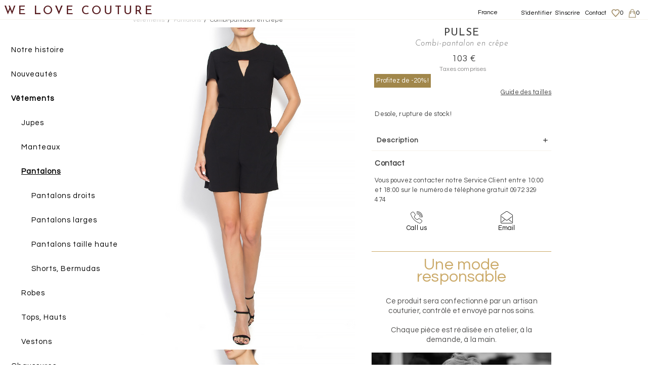

--- FILE ---
content_type: text/html; charset=utf-8
request_url: https://fr.welovecouture.com/pulse/vetements/pantalons/combi-pantalon-en-crpe/
body_size: 18405
content:
<!doctype html>
<html>
<head>
        <title>Combi-pantalon en crêpe  - Pantalons  sur mesure</title>
            <link rel="canonical" href="https://fr.welovecouture.com/pulse/vetements/pantalons/combi-pantalon-en-crpe"/>        <meta charset="utf-8">
    <meta http-equiv="X-UA-Compatible" content="IE=edge">
    <meta name="viewport" content="width=device-width, initial-scale=1, maximum-scale=1.0, user-scalable=0">
    <meta name="theme-color" content="#EEDDF0"/>
    <meta name="description" content="Universellement flatteuse, cette combi-pantalon en crêpe noir possède des poches sur le côté et un découpe géométrique au niveau de la poitrine"/>
    <meta name="google-site-verification" content="7FoDS4BKGfeFl1PZ5Gt_vapnQmj4kCV3_2TR89NWQdk"/>
    <meta name="alexaVerifyID" content="U2Drv-Aqpzu_RIh8fLWI8vyGpvc"/>
    <meta name="p:domain_verify" content="4a85b906c9c64b4ba8902b2e6a2c7c73"/>
        <!-- Google Tag Manager -->
    <script>(function(w,d,s,l,i){w[l]=w[l]||[];w[l].push({'gtm.start':new Date().getTime(),event:'gtm.js'});var f=d.getElementsByTagName(s)[0],j=d.createElement(s),dl=l!='dataLayer'?'&l='+l:'';j.async=true;j.src='https://www.googletagmanager.com/gtm.js?id='+i+dl;f.parentNode.insertBefore(j,f);})(window,document,'script','dataLayer','GTM-M96H2M');</script>
    <!-- End Google Tag Manager -->
    <link href="https://fonts.googleapis.com/css2?family=Questrial&family=Josefin+Sans:ital,wght@0,100;0,300;0,500;0,600;0,700;1,100;1,300;1,600;1,700&display=swap" rel="stylesheet">
    <link rel="apple-touch-icon" sizes="180x180" href="https://static.welovecouture.com/css/img/apple-touch-icon.png?v=kPgXvKQn9e">
    <link rel="icon" type="image/png" sizes="32x32" href="https://static.welovecouture.com/css/img/favicon-32x32.png?v=kPgXvKQn9e">
    <link rel="icon" type="image/png" sizes="16x16" href="https://static.welovecouture.com/css/img/favicon-16x16.png?v=kPgXvKQn9e">
    <link rel="mask-icon" href="https://static.welovecouture.com/css/img/safari-pinned-tab.svg?v=kPgXvKQn9e" color="#5bbad5">
    <link rel="shortcut icon" href="https://static.welovecouture.com/css/img/favicon.ico?v=kPgXvKQn9e">
    <link rel="stylesheet" href="https://fr.welovecouture.com/css/allv3.min.css?_=1" type="text/css" media="print, projection, screen"/>
    <link rel="stylesheet" href="https://cdnjs.cloudflare.com/ajax/libs/font-awesome/4.7.0/css/font-awesome.min.css">
        <link rel="alternate" href="https://www.welovecouture.com/pulse/clothing/pants/tellima-cutout-crepe-playsuit/" hreflang="en"/>
<link rel="alternate" href="https://ro.welovecouture.com/pulse/imbracaminte/pantaloni/salopeta-din-crep-cu-decupaj-tellima/" hreflang="ro-ro"/>
<link rel="alternate" href="https://fr.welovecouture.com/pulse/vetements/pantalons/combi-pantalon-en-crpe/" hreflang="fr-fr"/>
<link rel="alternate" href="https://uk.welovecouture.com/pulse/clothing/pants/tellima-cutout-crepe-playsuit/" hreflang="en-gb"/>
    <!--    <script src="--><!--js/jquery/jquery.js" type="text/javascript"></script>-->
    <!--<script src="https://fr.welovecouture.com/js/jquery.validate.min.js" type="text/javascript"></script>-->
    <!--    <script src="--><!--js/jquery-ui-1.11.4.custom/jquery-ui.js" type="text/javascript"></script>-->
    <!--    <script src="--><!--js/owl.carousel.b3.js" type="text/javascript"></script><!-- 2.0.0 -->
    <script src="https://fr.welovecouture.com/js/libs.js" type="text/javascript"></script><!-- 2.0.0 -->
    <link rel="stylesheet" href="https://fr.welovecouture.com/js/jquery-ui/jquery-ui.css">

    <script src="https://fr.welovecouture.com/js/jquery-ui/jquery-ui.js"></script>
    <script src="https://fr.welovecouture.com/js/functions_new.js?_=11122019h" type="text/javascript"></script>
    <script src="https://fr.welovecouture.com/js/jquery-eu-cookie-law-popup.js"></script>
        <script type="text/javascript">var newsletteremailerror="E-mail incorrect !";var completeazausername="Completati username";var completeazaparola="Completati parola";var alegeculoare="Merci de choisir une couleur";var alegetimarime="Merci de choisir une taille";var nepareraustocepuizat="Desole, rupture de stock!";var stocepuizat="&Eacute;puis&eacute;";var error_email_invalid="Introduisez une adresse mail valide";var wish_general_error="Eroare server. Incercati din nou!";var formularul_contine_erori="Le formulaire comporte des erreurs";var toate_campurile_obligatorii="Tous les champs sont obligatoires";var login_err="Le mot de passe saisi est incorrect.";var mtm_confirm="&Ecirc;tes-vous s&ucirc;r de vouloir remplacer vos mensurations dans votre compte ?";var server='https://fr.welovecouture.com/';var server_img='https://img.welovecouture.com/';var ajax_urls=Array();ajax_urls['cos']="https://fr.welovecouture.com/cosAddProdus.php";ajax_urls['wish']="https://fr.welovecouture.com/addfav.php";var websites=Array();websites['ro']='https://ro.welovecouture.com/';websites['fr']='https://fr.welovecouture.com/';websites['en']='https://www.welovecouture.com/';var debug=false;var lang='fr';var blogvotnereusit='Votul nu s-a putut inregistra, va rugam incercati din nou!';var pgfinalcomanda='merci-pour-votre-commande';</script>

<script>(function(i,s,o,g,r,a,m){i[r]=i[r]||[],i['abtiming']=1*new Date();a=s.createElement(o),m=s.getElementsByTagName(o)[0];a.async=1;a.src=g;m.parentNode.insertBefore(a,m)})(window,document,'script','//try.abtasty.com/3e79ad67ab69bcf1a1507d94f308eddf.js','_abtasty');</script>
<style>.ui-menu .ui-menu-item{outline:none}.ui-menu{border:none!important;padding-top:10px;margin-top:30px!important;background-color:#fff;font-family:"Questrial",Arial,Helvetica,Verdana,sans-serif;font-size:14px}.ui-menu .ui-menu-item a{height:10px;border:none!important;font-style:inherit}ui-state-active,.ui-widget-content .ui-state-active,.ui-widget-header .ui-state-active,a.ui-button:active,.ui-button:active,.ui-button.ui-state-active:hover{background-color:#f2f3f5!important;text-decoration:underline;border:none;color:#000}</style>
</head>
<body class=" ">
<!-- Google Tag Manager (noscript) -->
<noscript><iframe src="https://www.googletagmanager.com/ns.html?id=GTM-M96H2M" height="0" width="0" style="display:none;visibility:hidden"></iframe></noscript>
<!-- End Google Tag Manager (noscript) -->


 
<span id="hu" data-id="0"></span>
<div id="langsw" class="col-xs-12 col-sm-12 hidden-md hidden-lg hidden-lg">
    <ul id="mobile-lang-switch-content" style="padding-left: 0; padding-right: 0;">
        <li id="inchide">X</li>
        <p style="font-size: 19px;text-align: center;font-weight: bold; margin-bottom: 2rem;">Pays, langue, devise</p>
        <li style="border-bottom: 1px solid black;margin-bottom: 0.8rem;">
            <a class="mobile-menu-lang menu-flag-fr" data-lang="fr" href="#">France <span style="color: #6f6d6d;">(selected)</span> <span id="currency">EUR</span></a>
        </li>
        <li>
            <a class="mobile-menu-lang menu-flag-uk" data-lang="uk" href="https://fr.welovecouture.com/setlang.php?lang=uk&goback=http%3A%2F%2Ffr.welovecouture.com%2Fpulse%2Fvetements%2Fpantalons%2Fcombi-pantalon-en-crpe%2F">Royaume-Uni <span id="currency">GPD</span></a>
        </li>
        <li>
            <a class="mobile-menu-lang menu-flag-us" data-lang="en" href="https://fr.welovecouture.com/setlang.php?lang=en&goback=http%3A%2F%2Ffr.welovecouture.com%2Fpulse%2Fvetements%2Fpantalons%2Fcombi-pantalon-en-crpe%2F">Europe <span id="currency">EUR</span></a>
        </li>
        <li>
            <a class="mobile-menu-lang menu-flag-ro" data-lang="ro" href="https://fr.welovecouture.com/setlang.php?lang=ro&goback=http%3A%2F%2Ffr.welovecouture.com%2Fpulse%2Fvetements%2Fpantalons%2Fcombi-pantalon-en-crpe%2F">Roumanie <span id="currency">RON</span></a>
        </li>
        <li>
            <a class="mobile-menu-lang menu-flag-fr" data-lang="fr" href="https://fr.welovecouture.com/setlang.php?lang=fr&goback=http%3A%2F%2Ffr.welovecouture.com%2Fpulse%2Fvetements%2Fpantalons%2Fcombi-pantalon-en-crpe%2F">France <span id="currency">EUR</span></a>
        </li>
        <li>
            <a class="mobile-menu-lang menu-flag-sa" data-lang="sa" href="https://fr.welovecouture.com/setlang.php?lang=sa-ar&goback=http%3A%2F%2Ffr.welovecouture.com%2Fpulse%2Fvetements%2Fpantalons%2Fcombi-pantalon-en-crpe%2F">Arabie Saoudite <span id="currency">SAR</span></a>
        </li>
        <li>
            <a class="mobile-menu-lang menu-flag-uae" data-lang="uae" href="https://fr.welovecouture.com/setlang.php?lang=uae-ar&goback=http%3A%2F%2Ffr.welovecouture.com%2Fpulse%2Fvetements%2Fpantalons%2Fcombi-pantalon-en-crpe%2F">United Arab Emirates <span id="currency">AED</span></a>
        </li>
        <li>
            <a class="mobile-menu-lang menu-flag-bh" data-lang="bh" href="https://fr.welovecouture.com/setlang.php?lang=bh-ar&goback=http%3A%2F%2Ffr.welovecouture.com%2Fpulse%2Fvetements%2Fpantalons%2Fcombi-pantalon-en-crpe%2F">Bahrein <span id="currency">BHD</span></a>
        </li>
        <li>
            <a class="mobile-menu-lang menu-flag-kw" data-lang="kw" href="https://fr.welovecouture.com/setlang.php?lang=kw-ar&goback=http%3A%2F%2Ffr.welovecouture.com%2Fpulse%2Fvetements%2Fpantalons%2Fcombi-pantalon-en-crpe%2F">Kuwait <span id="currency">KWD</span></a>
        </li>
        <li>
            <a class="mobile-menu-lang menu-flag-om" data-lang="om" href="https://fr.welovecouture.com/setlang.php?lang=om-ar&goback=http%3A%2F%2Ffr.welovecouture.com%2Fpulse%2Fvetements%2Fpantalons%2Fcombi-pantalon-en-crpe%2F">Oman <span id="currency">OMR</span></a>
        </li>
        <li>
            <a class="mobile-menu-lang menu-flag-qa" data-lang="qa" href="https://fr.welovecouture.com/setlang.php?lang=qa-ar&goback=http%3A%2F%2Ffr.welovecouture.com%2Fpulse%2Fvetements%2Fpantalons%2Fcombi-pantalon-en-crpe%2F">Qatar <span id="currency">QAR</span></a>
        </li>
        <li>
            <a class="mobile-menu-lang menu-flag-int" data-lang="int" href="https://fr.welovecouture.com/setlang.php?lang=int&goback=http%3A%2F%2Ffr.welovecouture.com%2Fpulse%2Fvetements%2Fpantalons%2Fcombi-pantalon-en-crpe%2F">International <span id="currency">USD</span></a>
        </li>
        <p style="font-size: 16px;text-align: center;">Vous pouvez choisir votre pays de livraison dans votre panier</p>
    </ul>
</div>
<div id="under-menu"></div>
<div id="menu-icon-close" class="hidden-md hidden-lg"></div>
<div id="mobile-menu" class="">
    <div id="menu-scroller">
        <ul class="big-links">
                            <li>
                    <a href="https://fr.welovecouture.com/p/a-propos-de-nous/">Notre histoire</a>
                </li>
            
            <li class="">
                <a class="arrow-mobile fontar" href="https://fr.welovecouture.com/nouveautes/">Nouveaut&eacute;s                                    </a>
            </li>
                                                <li class="tm-tier-1 opened">
                        <a class="tm-tier-1-a arrow-mobile fontar selected_cat" href="https://fr.welovecouture.com/achat-vetements/">
                            Vêtements                            <div class="selected open"></div>                        </a>
                                                    <ul class="subcategorii">
                                                                    <li class="">
                                        <a class="fontar " href="https://fr.welovecouture.com/achat-vetements/jupes/">
                                            Jupes                                                                                    </a>
                                                                                    <ul class="subsubcategorii">
                                                                                                    <li class="">
                                                        <a class=" fontar" href="https://fr.welovecouture.com/achat-vetements/jupes/jupes-courtes/">
                                                            Jupes courtes                                                                                                                    </a>
                                                    </li>
                                                                                                    <li class="">
                                                        <a class=" fontar" href="https://fr.welovecouture.com/achat-vetements/jupes/jupes-longues/">
                                                            Jupes longues                                                                                                                    </a>
                                                    </li>
                                                                                                    <li class="">
                                                        <a class=" fontar" href="https://fr.welovecouture.com/achat-vetements/jupes/jupes-mi-longues/">
                                                            Jupes mi-longues                                                                                                                    </a>
                                                    </li>
                                                                                            </ul>
                                                                            </li>
                                                                    <li class="">
                                        <a class="fontar " href="https://fr.welovecouture.com/achat-vetements/manteaux/">
                                            Manteaux                                                                                    </a>
                                                                            </li>
                                                                    <li class="opened">
                                        <a class="fontar selected_subcat" href="https://fr.welovecouture.com/achat-vetements/pantalons/">
                                            Pantalons                                            <div class="selected "></div>                                        </a>
                                                                                    <ul class="subsubcategorii">
                                                                                                    <li class="">
                                                        <a class=" fontar" href="https://fr.welovecouture.com/achat-vetements/pantalons/pantalons-droits/">
                                                            Pantalons droits                                                                                                                    </a>
                                                    </li>
                                                                                                    <li class="">
                                                        <a class=" fontar" href="https://fr.welovecouture.com/achat-vetements/pantalons/pantalons-larges/">
                                                            Pantalons larges                                                                                                                    </a>
                                                    </li>
                                                                                                    <li class="">
                                                        <a class=" fontar" href="https://fr.welovecouture.com/achat-vetements/pantalons/pantalons-taille-haute/">
                                                            Pantalons taille haute                                                                                                                    </a>
                                                    </li>
                                                                                                    <li class="">
                                                        <a class=" fontar" href="https://fr.welovecouture.com/achat-vetements/pantalons/shorts-bermudas/">
                                                            Shorts, Bermudas                                                                                                                    </a>
                                                    </li>
                                                                                            </ul>
                                                                            </li>
                                                                    <li class="">
                                        <a class="fontar " href="https://fr.welovecouture.com/achat-vetements/robes/">
                                            Robes                                                                                    </a>
                                                                                    <ul class="subsubcategorii">
                                                                                                    <li class="">
                                                        <a class=" fontar" href="https://fr.welovecouture.com/achat-vetements/robes/robes-longues/">
                                                            Robes longues                                                                                                                    </a>
                                                    </li>
                                                                                                    <li class="">
                                                        <a class=" fontar" href="https://fr.welovecouture.com/achat-vetements/robes/robes-mi-longues/">
                                                            Robes mi-longues                                                                                                                    </a>
                                                    </li>
                                                                                                    <li class="">
                                                        <a class=" fontar" href="https://fr.welovecouture.com/achat-vetements/robes/robes-courtes/">
                                                            Robes courtes                                                                                                                    </a>
                                                    </li>
                                                                                            </ul>
                                                                            </li>
                                                                    <li class="">
                                        <a class="fontar " href="https://fr.welovecouture.com/achat-vetements/tops-hauts/">
                                            Tops, Hauts                                                                                    </a>
                                                                                    <ul class="subsubcategorii">
                                                                                                    <li class="">
                                                        <a class=" fontar" href="https://fr.welovecouture.com/achat-vetements/tops-hauts/cardigans-boleros/">
                                                            Cardigans, Boleros                                                                                                                    </a>
                                                    </li>
                                                                                                    <li class="">
                                                        <a class=" fontar" href="https://fr.welovecouture.com/achat-vetements/tops-hauts/chemises/">
                                                            Chemises                                                                                                                    </a>
                                                    </li>
                                                                                                    <li class="">
                                                        <a class=" fontar" href="https://fr.welovecouture.com/achat-vetements/tops-hauts/chemisiers-tuniques/">
                                                            Chemisiers, Tuniques                                                                                                                    </a>
                                                    </li>
                                                                                                    <li class="">
                                                        <a class=" fontar" href="https://fr.welovecouture.com/achat-vetements/tops-hauts/gilets/">
                                                            Gilets                                                                                                                    </a>
                                                    </li>
                                                                                                    <li class="">
                                                        <a class=" fontar" href="https://fr.welovecouture.com/achat-vetements/tops-hauts/t-shirts/">
                                                            T-shirts                                                                                                                    </a>
                                                    </li>
                                                                                            </ul>
                                                                            </li>
                                                                    <li class="">
                                        <a class="fontar " href="https://fr.welovecouture.com/achat-vetements/vestons/">
                                            Vestons                                                                                    </a>
                                                                            </li>
                                                            </ul>
                                            </li>
                                                                <li class="tm-tier-1 ">
                        <a class="tm-tier-1-a arrow-mobile fontar " href="https://fr.welovecouture.com/achat-chaussures/">
                            Chaussures                                                    </a>
                                                    <ul class="subcategorii">
                                                                    <li class="">
                                        <a class="fontar " href="https://fr.welovecouture.com/achat-chaussures/chaussures-avec-talon/">
                                            Chaussures avec talon                                                                                    </a>
                                                                            </li>
                                                                    <li class="">
                                        <a class="fontar " href="https://fr.welovecouture.com/achat-chaussures/chaussures-sans-talon/">
                                            Chaussures sans talon                                                                                    </a>
                                                                            </li>
                                                            </ul>
                                            </li>
                                                                <li class="tm-tier-1 ">
                        <a class="tm-tier-1-a arrow-mobile fontar " href="https://fr.welovecouture.com/achat-sacs/">
                            Sacs                                                    </a>
                                                    <ul class="subcategorii">
                                                                    <li class="">
                                        <a class="fontar " href="https://fr.welovecouture.com/achat-sacs/pochettes/">
                                            Pochettes                                                                                    </a>
                                                                            </li>
                                                                    <li class="">
                                        <a class="fontar " href="https://fr.welovecouture.com/achat-sacs/sacs-a-main/">
                                            Sacs a main                                                                                    </a>
                                                                            </li>
                                                                    <li class="">
                                        <a class="fontar " href="https://fr.welovecouture.com/achat-sacs/sacs-porte-epaule/">
                                            Sacs porte epaule                                                                                    </a>
                                                                            </li>
                                                            </ul>
                                            </li>
                                                                <li class="tm-tier-1 ">
                        <a class="tm-tier-1-a arrow-mobile fontar " href="https://fr.welovecouture.com/achat-accessoires/">
                            Accessoires                                                    </a>
                                                    <ul class="subcategorii">
                                                                    <li class="">
                                        <a class="fontar " href="https://fr.welovecouture.com/achat-accessoires/bijoux/">
                                            BIJOUX                                                                                    </a>
                                                                                    <ul class="subsubcategorii">
                                                                                                    <li class="">
                                                        <a class=" fontar" href="https://fr.welovecouture.com/achat-accessoires/bijoux/bagues/">
                                                            Bagues                                                                                                                    </a>
                                                    </li>
                                                                                                    <li class="">
                                                        <a class=" fontar" href="https://fr.welovecouture.com/achat-accessoires/bijoux/boucles-doreilles/">
                                                            Boucles d’oreilles                                                                                                                    </a>
                                                    </li>
                                                                                                    <li class="">
                                                        <a class=" fontar" href="https://fr.welovecouture.com/achat-accessoires/bijoux/bracelets/">
                                                            Bracelets                                                                                                                    </a>
                                                    </li>
                                                                                                    <li class="">
                                                        <a class=" fontar" href="https://fr.welovecouture.com/achat-accessoires/bijoux/broches/">
                                                            Broches                                                                                                                    </a>
                                                    </li>
                                                                                                    <li class="">
                                                        <a class=" fontar" href="https://fr.welovecouture.com/achat-accessoires/bijoux/colliers/">
                                                            Collier, Sautoirs                                                                                                                    </a>
                                                    </li>
                                                                                            </ul>
                                                                            </li>
                                                                    <li class="">
                                        <a class="fontar " href="https://fr.welovecouture.com/achat-accessoires/ceintures/">
                                            Ceintures                                                                                    </a>
                                                                            </li>
                                                                    <li class="">
                                        <a class="fontar " href="https://fr.welovecouture.com/achat-accessoires/charpes/">
                                            Écharpes                                                                                    </a>
                                                                            </li>
                                                            </ul>
                                            </li>
                                                    <li class="">
                <a class="arrow-mobile fontar" href="https://fr.welovecouture.com/createurs/vente/">Cr&eacute;ateurs                    </a>
            </li>
                            <li class="">
                    <a class="arrow-mobile fontar" href="https://fr.welovecouture.com/mother-and-daughter/">Mère et fille                        </a>
                </li>
                        <li><a class="arrow-mobile fontar" style="color: #902d2d;" href="https://fr.welovecouture.com/theme-soldes">Soldes</a></li>
                        
            <!--<li class="menu-separator"></li>-->
            <li class="menu-brown visible-xs visible-sm" style="height: 8rem;"><a class="menu-sarah" href="https://fr.welovecouture.com/mon-compte/?tab=1">S'identifier</a><a class="menu-sarah2" href="https://fr.welovecouture.com/mon-compte/?tab=1">S'inscrire</a></li>            <div id="langswi-button" class="col-xs-12 col-sm-12 hidden-md hidden-lg hidden-lg border_b border_t mb10 arrow-mobile">
                <span class="mobile-menu-lang mobjoli menu-flag-fr">France</span>
            </div>
                    </ul>
                <div id="menu-social-links" class="visible-xs visible-sm">
            <a href="https://www.facebook.com/welovecouture/" target="_blank">
    <img src="https://static.welovecouture.com/tema/icons/FB7.png" class="social-icon"/>
</a>
<a href="https://www.instagram.com/welovecouturecom/?hl=ro" target="_blank">
    <img src="https://static.welovecouture.com/tema/icons/IN7.png" class="social-icon"/>
</a>
<a href="https://www.youtube.com/channel/UCFcoc8exuU13uz6qROwrn4A" target="_blank">
    <img src="https://static.welovecouture.com/tema/icons/YT7.png" class="social-icon"/>
</a>        </div>
    </div>
</div>

<div id="header" class="w100 pw5 text-center ">
    <div id="menu-icon" class="hidden-md hidden-lg"></div>
    <!--<div id="search-icon"></div>-->
    <span id="site_title">
                <span class="wlc-logo wlc-mobile visible-xs visible-sm"><a href="https://fr.welovecouture.com/">We Love Couture</a></span>
                <p class="wlc-slogan hidden-xs hidden-sm">Unique designers, unique clothing</p>
                <span class="wlc-logo hidden-xs hidden-sm"><a href="https://fr.welovecouture.com/">WE LOVE COUTURE</a> <p style="font-size:.9em; margin:.2em 0;"></p></span>
            </span>
    <div class="top_menu_links">
        <ul>

            <li class="hidden-sm hidden-xs"><a href="https://fr.welovecouture.com/mon-compte">S'identifier</a></li><li class="hidden-sm hidden-xs"><a href="https://fr.welovecouture.com/mon-compte">S'inscrire</a></li>            <li class="hidden-sm hidden-xs">
                <a href="https://fr.welovecouture.com/contact/">Contact</a>
            </li>
            <li class="">
                <a id="wishlist" href="https://fr.welovecouture.com/wishlist/"><i id="wishicon" class=""></i><span id="wish_number">0</span></a>
            </li>
            <li id="cos-holder" data-loaded="0">
                <a id="cos-icon" href="https://fr.welovecouture.com/panier/"><span id="nr_cos">0</span></a>
                <div id="micro-cos">
                    <div class="inside">
                        <div class="mc_holder">
                            <div class="mc_top text-center">Mon Panier</div>
                            <div class="ajax-loader"></div>
                            <div class="mc_body text-left">
                            </div>
                        </div>
                    </div>
                </div>
            </li>
                        <li class="hidden-sm hidden-xs lang-switcher-menu lang-switcher-item" style="margin-right: 45px;">
                <a href="javascript:;" id="lang-select">France</a>
            </li>
                    </ul>
    </div>
        <div class="header-texts hidden-sm hidden-xs dn">
        <div class="header-texts-holder">
            <div class="row">
                                    <div class="header-text-column col-xs-4 header_text_1">
                        <a href="https://fr.welovecouture.com/unique-designers">
                            <div class="ht-title">
                                <span class="hidden-xs hidden-sm"><span class="ht-bold">Créateurs</span> <span class="ht-grey">Uniques</span></span>
                                <span class="visible-xs visible-sm ht-bold">Créateurs uniques</span>
                            </div>
                        </a>
                        <div class="ht-body">
                            Your clothes tell a storry, now, you know it. We present you emerging and... <a href="https://fr.welovecouture.com/unique-designers/">more</a>                        </div>
                    </div>
                                    <div class="header-text-column col-xs-4 header_text_2">
                        <a href="https://fr.welovecouture.com/">
                            <div class="ht-title">
                                <span class="hidden-xs hidden-sm"><span class="ht-bold">Exclusive</span> <span class="ht-grey">morphological filtering</span></span>
                                <span class="visible-xs visible-sm ht-bold">morphological filters</span>
                            </div>
                        </a>
                        <div class="ht-body">
                            our unique designers will draw the dress of your dream... <a href="https://fr.welovecouture.com/">more</a>                        </div>
                    </div>
                                    <div class="header-text-column col-xs-4 header_text_3">
                        <a href="https://fr.welovecouture.com/sur-mesure-et-personnalisable">
                            <div class="ht-title">
                                <span class="hidden-xs hidden-sm"><span class="ht-bold">Des <strong>créateurs uniques</strong> pour une mode <strong>sur mesure</strong> et <strong>personnalisable</strong></span> <span class="ht-grey"></span></span>
                                <span class="visible-xs visible-sm ht-bold">Sur mesure & Personnalisé</span>
                            </div>
                        </a>
                        <div class="ht-body">
                            With Made to Measure anyone can create their own clothes and shoes... <a href="https://fr.welovecouture.com/made-to-measure/">more</a>                        </div>
                    </div>
                            </div>
            <div class="row arrows-holder">
                                    <a href="https://fr.welovecouture.com/unique-designers">
                        <div class="header-text-column col-xs-4 header_arrow_1">
                            <div class="ht-arrow"></div>
                        </div>
                    </a>
                                    <a href="https://fr.welovecouture.com/">
                        <div class="header-text-column col-xs-4 header_arrow_2">
                            <div class="ht-arrow"></div>
                        </div>
                    </a>
                                    <a href="https://fr.welovecouture.com/sur-mesure-et-personnalisable">
                        <div class="header-text-column col-xs-4 header_arrow_3">
                            <div class="ht-arrow"></div>
                        </div>
                    </a>
                            </div>
        </div>
    </div>
</div>

<div class="" id="lang-options">
    <ul>
        <p style="font-size: 17px;text-align: center;font-weight: bold; margin-bottom: 2rem;">Pays, langue, devise</p>
        <li style="border-bottom: 1px solid black;margin-bottom: 0.8rem; padding-left: 0; padding-right: 0;">
            <a class="mobile-menu-lang menu-flag-fr" data-lang="fr" href="#" style="display: block !important;">France <span style="color: #6f6d6d;">(selected)</span> <span id="currency">EUR</span></a>
        </li>
        <li class="menu-flag-fr"><a data-lang="fr" href="https://fr.welovecouture.com/setlang.php?lang=fr&goback=http%3A%2F%2Ffr.welovecouture.com%2Fpulse%2Fvetements%2Fpantalons%2Fcombi-pantalon-en-crpe%2F">France <span id="currency">EUR</span></a></li>
        <li class="menu-flag-uk"><a data-lang="uk" href="https://fr.welovecouture.com/setlang.php?lang=uk&goback=http%3A%2F%2Ffr.welovecouture.com%2Fpulse%2Fvetements%2Fpantalons%2Fcombi-pantalon-en-crpe%2F">Royaume-Uni <span id="currency">GPD</span></a></li>
        <li class="menu-flag-us"><a data-lang="en" href="https://fr.welovecouture.com/setlang.php?lang=en&goback=http%3A%2F%2Ffr.welovecouture.com%2Fpulse%2Fvetements%2Fpantalons%2Fcombi-pantalon-en-crpe%2F">Europe  <span id="currency">EUR</span></a></li>
        <li class="menu-flag-ro"><a data-lang="ro" href="https://fr.welovecouture.com/setlang.php?lang=ro&goback=http%3A%2F%2Ffr.welovecouture.com%2Fpulse%2Fvetements%2Fpantalons%2Fcombi-pantalon-en-crpe%2F">Roumanie <span id="currency">RON</span></a></li>
        <li class="menu-flag-sa">
            <a data-lang="sa" href="https://fr.welovecouture.com/setlang.php?lang=sa-ar&goback=http%3A%2F%2Ffr.welovecouture.com%2Fpulse%2Fvetements%2Fpantalons%2Fcombi-pantalon-en-crpe%2F">Arabie Saoudite <span id="currency">SAR</span></a>
        </li>
        <li class="menu-flag-uae">
            <a data-lang="uae" href="https://fr.welovecouture.com/setlang.php?lang=uae-ar&goback=http%3A%2F%2Ffr.welovecouture.com%2Fpulse%2Fvetements%2Fpantalons%2Fcombi-pantalon-en-crpe%2F">United Arab Emirates <span id="currency">AED</span></a>
        </li>
        <li class="menu-flag-bh">
            <a data-lang="bh" href="https://fr.welovecouture.com/setlang.php?lang=bh-ar&goback=http%3A%2F%2Ffr.welovecouture.com%2Fpulse%2Fvetements%2Fpantalons%2Fcombi-pantalon-en-crpe%2F">Bahrein <span id="currency">BHD</span></a>
        </li>
        <li class="menu-flag-kw">
            <a data-lang="kw" href="https://fr.welovecouture.com/setlang.php?lang=kw-ar&goback=http%3A%2F%2Ffr.welovecouture.com%2Fpulse%2Fvetements%2Fpantalons%2Fcombi-pantalon-en-crpe%2F">Kuwait <span id="currency">KWD</span></a>
        </li>
        <li class="menu-flag-om">
            <a data-lang="om" href="https://fr.welovecouture.com/setlang.php?lang=om-ar&goback=http%3A%2F%2Ffr.welovecouture.com%2Fpulse%2Fvetements%2Fpantalons%2Fcombi-pantalon-en-crpe%2F">Oman  <span id="currency">OMR</span></a>
        </li>
        <li class="menu-flag-qa">
            <a data-lang="qa" href="https://fr.welovecouture.com/setlang.php?lang=qa-ar&goback=http%3A%2F%2Ffr.welovecouture.com%2Fpulse%2Fvetements%2Fpantalons%2Fcombi-pantalon-en-crpe%2F">Qatar <span id="currency">QAR</span></a>
        </li>
        <li class="menu-flag-int">
            <a data-lang="int" href="https://fr.welovecouture.com/setlang.php?lang=int&goback=http%3A%2F%2Ffr.welovecouture.com%2Fpulse%2Fvetements%2Fpantalons%2Fcombi-pantalon-en-crpe%2F">International <span id="currency">USD</span></a>
        </li>
        <p style="font-size: 14px;text-align: center;">Vous pouvez choisir votre pays de livraison dans votre panier</p>
    </ul>
</div>
<div id="wish_popup">
    <p class="text-center">
        Cet article sera sauvegardé pendant 60 jours.        <br/>
        <br/>
        <a href="https://fr.welovecouture.com/wishlist">Voir la liste de vos envies</a>
    </p>
</div>
<div id="cos_popup">
    <p class="text-center">
        Le produit a été rajouté au panier        <br/>
        <br/>
        <a href="https://fr.welovecouture.com/panier">Voir panier</a>
    </p>
</div>
<div id="header-pusher" style="height: 30px;" class=""></div>
<div id="overlay"></div>
<script>$(document).ready(function(){$('.mobile-lang-switcher').click(function(){$('#menu-scroller').animate({scrollTop:1000},800);return false;});$("#langswi-button").click(function(){$("#langsw").show();});$("#inchide").click(function(){$("#langsw").hide();});$('#menu-icon').click(function(){$('#overlay').show();return false;});$('.serchbox').focusin(function(){$('#overlay2').animate({height:'1000px'},"fast");return false;});$('.serchbox').keydown(function(){$('#searchclear').show();});$("#searchclear").click(function(){$("#searchmob").val('');$('#overlay2').animate({height:'0px'},"fast");$('#searchclear').hide();});$('.sarchbox').keydown(function(){$('#searchclear2').show();});$("#searchclear2").click(function(){$(".search-box").val('');$('#searchclear2').hide();});$('#menu-icon-close').click(function(){$('#overlay').hide();return false;});});</script>


    <script type="text/javascript">jQuery(document).ready(function(){jQuery.ajax({type:"GET",url:'https://fr.welovecouture.com/_ajax.php',data:{action:'similarproducts',crossDomain:true,dataType:'jsonp',cache:false,page:'1',id:'26523',act:'ajax',lang:'fr',price:'&euro;'},success:function(response){console.log(response);console.log('-------------');jQuery(".add_more").html('<button data-next="'+response.next_page+'">More results</button>');jQuery.each(response.items,function(key,val){var new_item='<div class="item text-center srt" style="width:33%;">\n'+'    <div class="" id="wish_icon_43704" data-produs_id="'+val.produs_id+'">\n'+'        <div class=""></div>\n'+'    </div>\n'+'    <a href="https://fr.welovecouture.com/'+val.produs_href+'" target="_blank" class="prodclik similar">\n'+'        <img src="https://img.welovecouture.com/'+val.image_src+'tb-'+val.image_name+'" class="img-responsive center-block">\n'+'    </a>\n'+'    <a href="https://ro.welovecouture.com/'+val.produs_href+'/" target="_blank" class="prodclik similar">\n'+'        <span class="designername truncate"></span>\n'+'        <span class="produsname truncate">'+val.produs_name+'</span>\n'+'        <span class="produspret truncate"> '+val.produs_pret+' '+response.currency+'</span>\n'+'        <span class="produspretredus truncate"></span><br/>\n'+'    </a>\n'+'</div>';jQuery(".ajax_related_results").append(new_item);});}});jQuery(document.body).on('click','.add_more button',function(){jQuery(this).prop('disabled',true);jQuery(this).html('Loading ....');var next_page=jQuery(this).attr('data-next');jQuery.ajax({type:"GET",url:'https://fr.welovecouture.com/_ajax.php',crossDomain:true,dataType:'JSON',jsonp:false,jsonpCallback:"",cache:false,data:{action:'similarproducts',page:next_page,id:'26523',act:'ajax',lang:'fr',price:'&euro;'},success:function(response){jQuery.each(response.items,function(key,val){console.log(response);var new_item='<div class="item text-center srt" style="width:33%;">\n'+'    <div class=" " id="wish_icon_43704" data-produs_id="'+val.produs_id+'">\n'+'        <div class=" "></div>\n'+'    </div>\n'+'    <a href="https://ro.welovecouture.com/'+val.produs_href+'"  target="_blank"  class="prodclik similar">\n'+'        <img src="https://img.welovecouture.com/'+val.image_src+'tb-'+val.image_name+'" class="img-responsive center-block">\n'+'    </a>\n'+'    <a href="https://ro.welovecouture.com/'+val.produs_href+'/" target="_blank" class="prodclik similar">\n'+'        <span class="designername truncate"></span>\n'+'        <span class="produsname truncate">'+val.produs_name+'</span>\n'+'        <span class="produspret truncate"> '+val.produs_pret+' '+response.currency+'</span>\n'+'        <span class="produspretredus truncate"></span><br/>\n'+'    </a>\n'+'</div>';jQuery(".ajax_related_results").append(new_item);});if(response.next_page!=0){var item_nth=((response.next_page-2)*6)+1;if(item_nth<=0){item_nth=1;}console.log("-----");console.log("nextpage "+response.next_page);console.log("item_nth "+item_nth);console.log("-----");$('html, body').animate({scrollTop:$(".show_desktop .item:nth-child("+item_nth+")").offset().top},1000);jQuery(".add_more").html('<button data-next="'+response.next_page+'">More results</button>');jQuery(this).prop('disabled',false);}else{jQuery(".add_more").html('');}}});console.log(next_page);})})</script>
<style>.quotes{display:none}.notifier{height:48px}.item{min-height:0}</style>
        <div id="big-image">
            <div class="big-image-prev big-image-arrow" data-direction="-1"><</div>
            <div class="big-image-next big-image-arrow" data-direction="1">></div>
            <img id="big-image-real-img" src=""/>
        </div>
        <div class="container-fluid">
            <div id="dreapta">
                <div class="container-fluid">
                                             <div class="row dn">
                            <div class="col-xs-12 hidden-sm hidden-md hidden-xl hidden-lg">
                                <div class="notifier">
                                    <a href="https://fr.welovecouture.com/wlc-connect/">
                                        <p style="text-align: center;font-size: 12px;height: 0.8rem;margin: 0.8rem;" id="flip">Envie de profiter de -20%, sur tout, toute l’année?<span style="float: right; padding-right: 10px; font-size: 13px;">+</span></p>
                                    </a>
                                </div>
                            </div>
                            <div class="hidden-xs col-lg-12">
                                <div class="notifier">
                                    <p style="text-align: center;font-size: 14px; margin: 0.5rem;"><a href="https://fr.welovecouture.com/wlc-connect/">Envie de profiter de -20%, sur tout, toute l’année? Nous changeons les règles, ici</a></p>

                                </div>
                            </div>
                         </div>
                                                                                 <div class="row mb5">
                        <div class="col-xs-12">
                            <div id="breadcrumb">
                                <a href="https://fr.welovecouture.com/achat-vetements/">Vêtements</a>  &nbsp;/&nbsp; <a href="https://fr.welovecouture.com/achat-vetements/pantalons/">Pantalons</a> &nbsp;/&nbsp; <a href="https://fr.welovecouture.com/pulse/vetements/pantalons/combi-pantalon-en-crpe/" class="actual">Combi-pantalon en crêpe </a>
                                                            </div>
                        </div>
                    </div>
                </div>
                <div id="titluri-mobile" class="tasty_hidden container-fluid">
                    <div class="row visible-xs" style="padding-top:15px; padding-bottom: 10px; border-top:10px #2F1000 solid;">
                                <div class="tasty_designer_title">
                                    <h3 class="proddesigner">
                                        <a href="https://fr.welovecouture.com/pulse">Pulse </a>
                                    </h3>
                                    <h1 class="prodname">
                                        Combi-pantalon en crêpe                                     </h1>
                                </div>
                                <div class="row text-center">
                                                                                                                    <span class="pp-pret-big pp-pret-gri">103 &euro;</span>
                                                                                                            </div>
                                <div class="clearfix"></div>
                            </div>                </div>
                <div class="container-fluid">
                    <div class="row">
                        <div id="pozecount" class="visible-xs"><span class="current">01</span>/05</div>
                        <div id="zoom" class="visible-xs">Zoom +</div>
                        <div class="bigthumbs-holder owl-carousel">
                                                            <div class="big_thumb" id="big_thumb_0" data-bigimg="0">
                                    <img src="https://img.welovecouture.com/pictures/products/16/05/26523/17-mai-26007.jpg" alt="Combi-pantalon en crêpe  Pulse  image 0"/>
                                </div>
                                                                <div class="big_thumb" id="big_thumb_1" data-bigimg="1">
                                    <img src="https://img.welovecouture.com/pictures/products/16/05/26523/17-mai-26015.jpg" alt="Combi-pantalon en crêpe  Pulse  image 1"/>
                                </div>
                                                                <div class="big_thumb" id="big_thumb_2" data-bigimg="2">
                                    <img src="https://img.welovecouture.com/pictures/products/16/05/26523/17-mai-26021.jpg" alt="Combi-pantalon en crêpe  Pulse  image 2"/>
                                </div>
                                                                <div class="big_thumb" id="big_thumb_3" data-bigimg="3">
                                    <img src="https://img.welovecouture.com/pictures/products/17/01/26523/Pulse-4.jpg" alt="Combi-pantalon en crêpe  Pulse  image 3"/>
                                </div>
                                                                <div class="big_thumb" id="big_thumb_4" data-bigimg="4">
                                    <img src="https://img.welovecouture.com/pictures/products/16/05/26523/IMG_7714.jpg" alt="Combi-pantalon en crêpe  Pulse  image 4"/>
                                </div>
                                                        </div>
                        <div id="pp-holder" class="pp-text-holder fl">
                            <div id="morepics" class="hidden-xs">V</div>
                            <div class="prod-info prod-spacedown">
                                <div class="prod-name fl">
                                    <h3 class="proddesigner clearfix">
                                        <a class="fl" href="https://fr.welovecouture.com/pulse" style="text-align: center;width: 100%;">Pulse </a>
                                                                            </h3>
                                    <h1 class="prodname">
                                        Combi-pantalon en crêpe                                     </h1>
                                </div>
                                <div class="pag-prod-pret fr">
                                                                                                                                                                                                                                        <span class="pp-pret-big pp-pret-gri" data-original-price="&euro;">
                                            <span class="product-price-span">
                                                &nbsp;<span class="bidi-plaintext">103</span>
                                                                                            </span>
                                            &euro; <span style="color: #8c8b8b;font-size: 12px;display: block;">Taxes comprises</span> 
                                        </span>
                                                                                <span style="background: #a1874b;float: left;padding: 4px;"><a href="https://fr.welovecouture.com/wlc-connect/" class="abonnement-page-buton" style="color: white;">Profitez de -20%!</a></span>
                                                                                                                                                        <input type="hidden" value="103" id="prod_init_price"/>
                                </div>
                                                                        <div class="col-xs-12 text-left" style="position: relative; margin-bottom: 7px;">
                                                                                            <a href="#" class="ghidmarimi dn" style="font-size: 12px;text-decoration: underline;position: absolute;right: 0%;" onclick="return popup('https://fr.welovecouture.com/templates/new/paginaprodus/ghidmarimi-fr.html', 750, 920, 'auto', 'guide des tailles-fr');">Guide des tailles</a>
                                                <span id="myBtn" style="cursor: pointer;text-decoration: underline; position: absolute;right: 0%;">Guide des tailles</span>
                                                <div id="myModal" class="modal">
                                                    <div class="modal-content" style="width: 80%;">
                                                      <span class="close">&times;</span>
                                                      <meta http-equiv="Content-Type" content="text/html; charset=utf-8"/>
<meta name="viewport" content="width=device-width, initial-scale=1.0"></meta> 
<style>.table-scroll{position:relative;max-width:400px;margin:0 auto;overflow:hidden;border:1px solid #fff}@media screen and (min-width:767px){.table-scroll{max-width:80%!important}}.table-wrap{width:100%;overflow:auto}.table-scroll table{width:100%;margin:auto;border-collapse:separate;border-spacing:0}.table-scroll th,.table-scroll td{padding:5px 10px;border:1px solid #fff;white-space:nowrap;vertical-align:top}.table-scroll thead,.table-scroll tfoot{}.clone{position:absolute;top:0;left:0;pointer-events:none}.clone th,.clone td{visibility:hidden}.clone td,.clone th{border-color:transparent}.clone tbody th{visibility:visible}.clone .fixed-side{border:1px solid #fff;background:#eee;visibility:visible}.clone thead,.clone tfoot{}.hover{background-color:#eaa5a5!important}.hover2{background-color:#e25454!important}.darkgray{background-color:#e6e6e6}.lightgray{background-color:#f5f5f5}td{text-align:center!important}</style> 
<div align="center">
    <span class="descriere-pagina-mtm mt20 pw10">
                <strong>Problèmes de tailles ?<br/>Commandez vos <a href="http://fr.welovecouture.com/sur-mesure-et-personnalisable/" target="_blank" style="color:inherit; text-decoration: underline;">produits sur mesure</a>, aucune contrainte : <span class="red">retour gratuit, remboursement en 24 heures</span>.</strong>
    </span>     
    <div class="register-title">Guide des tailles v&ecirc;tements :</div>
<div id="table-scroll" class="table-scroll">
  <div class="table-wrap">
    <table class="main-table">
        <colgroup></colgroup>
        <colgroup class="darkgray"></colgroup>
        <colgroup class="lightgray"></colgroup>
        <colgroup class="darkgray"></colgroup>
        <colgroup class="lightgray"></colgroup>
        <colgroup class="darkgray"></colgroup>
        <colgroup class="lightgray"></colgroup>
        <colgroup class="darkgray"></colgroup>
        <colgroup class="lightgray"></colgroup>
        <colgroup class="darkgray"></colgroup>
        <colgroup class="lightgray"></colgroup>
        <colgroup class="darkgray"></colgroup>
      <thead>
        <tr>
          <th class="fixed-side" scope="col" style="font-weight: normal;">Mesures</th>
          <th scope="col" style="font-weight: normal;">XXS</th>
          <th scope="col" style="font-weight: normal;">XXS</th>
          <th scope="col" style="font-weight: normal;">XS</th>
          <th scope="col" style="font-weight: normal;">S</th>
          <th scope="col" style="font-weight: normal;">S</th>
          <th scope="col" style="font-weight: normal;">M</th>
          <th scope="col" style="font-weight: normal;">M</th>
          <th scope="col" style="font-weight: normal;">L</th>
          <th scope="col" style="font-weight: normal;">L</th>
          <th scope="col" style="font-weight: normal;">XL</th>
          <th scope="col" style="font-weight: normal;">XL</th>
        </tr>
      </thead>
      <tbody>
        <tr>
          <th class="fixed-side" style="font-weight: normal;">France</th>
          <td>30</td>
          <td>32</td>
          <td>34</td>
          <td>36</td>
          <td>38</td>
          <td>40</td>
          <td>42</td>
          <td>44</td>
          <td>46</td>
          <td>48</td>
          <td>52</td>
        </tr>
        <tr>
          <th class="fixed-side" style="font-weight: normal;">Italie</th>
          <td>32</td>
          <td>34</td>
          <td>36</td>
          <td>38</td>
          <td>40</td>
          <td>42</td>
          <td>44</td>
          <td>46</td>
          <td>48</td>
          <td>50</td>
          <td>52</td>
        </tr>
        <tr>
          <th class="fixed-side" style="font-weight: normal;">UK</th>
          <td>2</td>
          <td>4</td>
          <td>6</td>
          <td>8</td>
          <td>10</td>
          <td>12</td>
          <td>14</td>
          <td>16</td>
          <td>18</td>
          <td>20</td>
          <td>22</td>
        </tr>
        <tr>
          <th class="fixed-side" style="font-weight: normal;">US</th>
          <td>000</td>
          <td>00</td>
          <td>0</td>
          <td>2</td>
          <td>4</td>
          <td>6</td>
          <td>8</td>
          <td>10</td>
          <td>12</td>
          <td>14</td>
          <td>16</td>
        </tr>
        <tr>
          <th class="fixed-side" style="font-weight: normal;">Tour de poitrine<br/> (cm/in)</th>
          <td>70/74 - 27/28.5</td>
          <td>74/78 - 28.5/30.5</td>
          <td>78/82 - 30.5/32</td>
          <td>82/86 - 32/33.5</td>
          <td>86/90 - 33.5/35</td>
          <td>90/94 - 35/36.5</td>
          <td>94/98 - 36.5/38</td>
          <td>98/102 - 38/39.5</td>
          <td>102/106 - 39.5/41.5</td>
          <td>106/110 - 41.5/43.5</td>
          <td>110/116 - 43.5/46.5</td>
        </tr>
        <tr>
          <th class="fixed-side" style="font-weight: normal;">Tour de taille<br/> (cm/in)</th>
          <td>50/54 - 19.5/21</td>
          <td>54/58 - 21/22.5</td>
          <td>58/62 - 22.5/24</td>
          <td>62/66 - 24/25.5</td>
          <td>66/70 - 25.5/27.5</td>
          <td>70/74 - 27.5/28.5</td>
          <td>74/78 - 28.5/30.5</td>
          <td>78/82 - 30.5/32</td>
          <td>82/86 - 32/33.5</td>
          <td>86/90 - 33.5/36.5</td>
          <td>90/98 - 36.5/38.5</td>
        </tr>
        <tr>
          <th class="fixed-side" style="font-weight: normal;">Tour de hanches<br/> (cm/in)</th>
          <td>76/80 - 29.5/31</td>
          <td>80/84 - 31/32.5</td>
          <td>84/88 - 32.5/34</td>
          <td>88/92 - 34/35.5</td>
          <td>92/96 - 35.5/37.5</td>
          <td>96/100 - 37.5/39</td>
          <td>100/104 - 39/40.5</td>
          <td>108/112 - 40.5/42</td>
          <td>108/112 - 42/43.5</td>
          <td>112/116 - 43.5/46</td>
          <td>116/122 - 46/48.5</td>
        </tr>
      </tbody>
    </table>
  </div>
</div>
</div>
<script>jQuery(document).ready(function(){jQuery(".main-table").clone(true).appendTo('#table-scroll').addClass('clone');$(function(){$(".main-table").delegate('td','mouseover mouseleave',function(e){if(e.type==='mouseover'){$(this).addClass("hover2");$(this).parent().addClass("hover");$("colgroup").eq($(this).index()).addClass("hover");}else{$(this).removeClass("hover2");$(this).parent().removeClass("hover");$("colgroup").eq($(this).index()).removeClass("hover");}});$(".main-table").delegate('td','touchstart touchend',function(e){if(e.type=='touchstart'){$(this).addClass("hover2");$(this).parent().addClass("hover");$("colgroup").eq($(this).index()).addClass("hover");}else{$(this).removeClass("hover2");$(this).parent().removeClass("hover");$("colgroup").eq($(this).index()).removeClass("hover");}});});});</script>                                                    </div>
                                                </div>
                                                                                    </div>
                                                                    <div class="clearfix"></div>
                            </div>
                            <div class="prod-actions">
                                <div id="sectiuneAdaugaCos">
                                    <div class="prod-selects prod-spacedown row">
                                                                                    <div class="col-xs-12">
                                                                                                        <div id="marime-holder" class="center-block marime-holder-cont">
                                                            <select id="marime" name="marime" class="marime"><option value="-1">Choisir la taille</option><option value="xs">XS</option><option value="s">S</option><option value="m">M</option><option value="l">L</option><option value="xl">XL</option></select>                                                        </div>
                                                                                                                                                                <div class="prod-sau">
                                                        <span>ou</span>
                                                    </div>
                                                    <div class="prod-mtm-holder text-center">
                                                        <a href="https://fr.welovecouture.com/mtm/?p=1&t=1&pid=26523" id="mtm_masuri_produs">Commande sur mesure                                                        </a>
                                                    </div>
                                                                                                                                            </div>
                                                                            </div>
                                    <div class="prod-butoane prod-spacedown row">
                                                                                    <div class="col-xs-12">
                                                <button class="buton-adaugaincos buton-adaugaincos-fr buton dark-red-button btn-block" name="submit_btn" id="submit_btn" onclick="ga('send', 'event', 'ProductPage', 'ClickButton', 'AddToShoppingBag');
                                                        return checkSubmit();">Ajouter au panier</button>
                                            </div>
                                            <div class="col-xs-2 dn">
                                                <button class="buton-adaugainwishlist buton buton-gri btn-block" onclick="checkSubmitWish();
                                                        return false;"><img id="heart" src="https://static.welovecouture.com/img/heart.png"/></button>
                                            </div>
                                                                            </div>
                                    <div class="row">
                                                                            </div>
                                </div>
                                                                            <div class="col-xs-12" id="stoc_epuizat">Desole, rupture de stock!</div>
                                            <script>$('#sectiuneAdaugaCos').addClass('dn');</script>
                                                                                                                                                <div></div>
                                                                <div id="tabContact" class="prod-delivery prod-acc">
                                    <div id="tabDeliveryTitle" class="prod-acc-title">Livraison, Retour gratuit, Remboursement 24h</div>
                                    <div class="prod-description-full">

                                        <p><strong>Livraison</strong><br/>

                                            En tarif standard il faut compter 4/5 jours ouvrés de livraison par transporteur rapide, DHL. Délai auquel vous devez rajouter 8 jours ouvr&eacute;s de confection. Frais de transport à partir de 6 €                                        </p>

                                        <p><strong>Retour gratuit</strong><br/>
                                            Sur mesure, personnalisé ou taille standard, vous pouvez retourner votre produit sous 14 jours. <br/>Procédure : il suffit de nous envoyer un email, un coursier (DHL) se présentera au lieu et à la date de votre choix.                                        </p>

                                        <p><strong>Remboursement en moins de 24 heures </strong><br/>
                                            Dès réception du produit retourné vous serez crédité de la somme déboursée (incluant le transport) pour son achat en moins de 24 heures.                                        </p>

                                    </div>
                                </div>
                                <div id="sectiuneDescriere2">
                                    <div id="tabDescription" class="prod-description prod-acc">
                                        <div id="tabDescriptionTitle" class="prod-acc-title">Description</div>
                                        <div class="prod-description-full">
                                                                                        <!-- SARA2-->                                            Straight, Fitted,  Pockets<br/>Universellement flatteuse, cette combi-pantalon en crêpe noir possède des poches sur le côté et un découpe géométrique au niveau de la poitrine. Portez cette pièce legere en soirée avec des sandales à talon et un clutch.
<ul><li>Composition: 60% polyester, 30% viscose, 10% élasthanne</li>
<li>Entretien: nettoyage à sec</li></ul>
Le mannequin (175 cm, 87-57-90) porte la taille S 
                                        </div>
                                                                                <div class="prod-code" style="color: #571c20;font-size: 12px;">Code de produit: #J-LIME-01-CCUI16</div>
                                    </div>


                                                                            <div id="tabPerso" class="prod-personalizeaza prod-acc full-height dn">
                                            <div id="tabPersoTitle" class="prod-acc-title">
    Personnalisez cet article !</div>
<div class="prod-description-full">
    <form id="form_personalizeaza" method="post">
        <input type="hidden" id="personalizeaza_id" value="26523"/>
        <div id="div_holder_personalizeaza">
            <textarea name="personalizeaza_text" id="personalizeaza_text" placeholder="Couleurs, matériaux, formes, accessoires..."></textarea>
            <div class="clear"></div>
            <div class="row">
                <div class="col-xs-6">
                    <input type="text" placeholder="Votre adresse email " name="personalizeaza_email" id="personalizeaza_email" style=""/>
                </div>
                <div class="col-xs-6">
                    <button class="buton-personalizare buton buton-gri" name="submit" id="submit" onclick="ga('send', 'event', 'ProductPage', 'ClickButton', 'CistomizeRequest');">Envoyer</button>
                </div>
            </div>
        </div>
        <br/><span id="personalizeaza_response" style="color:green; display:none;"></span>
    </form>
    <div>
        <a href="https://fr.welovecouture.com/demandes-de-personnalisations/" style="text-align: center;font-size: 14px;padding-bottom: 1rem;display: block;">Découvrez des milliers de produits personnalisés achetés par nos clients</a>
    </div>
</div>
<div id="perso-holder" style="display: none;" data-produs_id="26523" data-get-url="https://fr.welovecouture.com/_ajax.php" data-action="perso" data-limit="3" data-page="0">
    <div class="body"></div>
    <div class="load-more"><a href="javascript:void(0);" class="load-more-perso">Incarca mai multe</a></div>
</div>
                                        </div>
                                                                                                        </div>
                                                                <div class="row mt10 border_b dn">
                                    <div class="prod-description-full">
                                        <div class="col-xs-6 mb10">
                                            <img src="[data-uri]" border="0"/> <a href="tel:09-72-32-94-74">09-72-32-94-74</a>
                                        </div>
                                        <div class="col-xs-6 text-right mb10">
                                            D&eacute;lai de confection: 8 jours ouvr&eacute;s                                        </div>
                                    </div>
                                </div>
                            </div>
                            <div class="mb10" style="display: inline-block; width: 100%;">
                                <div class="col-xs-12">
                                    <h3 style="">Contact</h3>
                                    <p>Vous pouvez contacter notre Service Client entre 10:00 et 18:00 sur le numéro de téléphone gratuit 0972 329 474</p>
                                </div>
                                                                <div class="col-xs-6 text-center">
                                    <a href="tel:09-72-32-94-74" class="link"><img src="https://static.welovecouture.com/img/icon-phone.png"/></a>
                                    <p id="suzi">Call us</p>
                                </div>
                                <div class="col-xs-6 text-center">
                                    <a href="mailto:contact@welovecouture.com" class="link"><img src="https://static.welovecouture.com/img/icon-email.png"/></i></a>
                                    <p id="suzi">Email</p>
                                </div>
                                                            </div>
                            <div class="prod-social dn" id="social">
                                <div class="row">
                                    <div class="col-xs-8">
                                        <!--<div style="margin-top:5px; width:390px; border-top:1px #e8e8e8 solid; line-height:10px;">
    <div style="margin-top:15px; vertical-align:top;">
        <iframe src="http://www.facebook.com/plugins/like.php?locale=fr_FR&href=https%3A%2F%2Ffr.welovecouture.com%2Fpulse%2Fvetements%2Fpantalons%2Fcombi-pantalon-en-crpe%2F&layout=button_count&show_faces=false&width=120&action=like&font=verdana&colorscheme=light" scrolling="no" frameborder="0" style="border:none; overflow:hidden; width:120px; height:22px" allowTransparency="true"></iframe>      
        <a href="https://twitter.com/share" class="twitter-share-button" data-count="none">Tweet</a>
        <script>!function(d, s, id) {
                var js, fjs = d.getElementsByTagName(s)[0];
                if (!d.getElementById(id)) {
                    js = d.createElement(s);
                    js.id = id;
                    js.src = "//platform.twitter.com/widgets.js";
                    fjs.parentNode.insertBefore(js, fjs);
                }
            }(document, "script", "twitter-wjs");</script>&nbsp; &nbsp;
        <a href="http://pinterest.com/pin/create/button/?url=https%3A%2F%2Ffr.welovecouture.com%2Fpulse%2Fvetements%2Fpantalons%2Fcombi-pantalon-en-crpe%2F&media=https://fr.welovecouture.com/pictures/products/16/05/26523/17-mai-26007.jpg" class="pin-it-button" count-layout="none"><img border="0" src="//assets.pinterest.com/images/PinExt.png" title="Pin It" /></a>
        &nbsp; &nbsp; <g:plusone size="medium" annotation="none"></g:plusone>

    </div>
</div>-->
<a href="http://www.facebook.com/share.php?u=https%3A%2F%2Ffr.welovecouture.com%2Fpulse%2Fvetements%2Fpantalons%2Fcombi-pantalon-en-crpe%2F&title=Combi-pantalon en crêpe  - Pantalons  sur mesure" target="_blank">
    <img src="[data-uri]" class="social-icon"/>
</a>
<a href="http://twitter.com/home?status=Combi-pantalon+en+cr%C3%AApe++-+Pantalons++sur+mesure+-+https%3A%2F%2Ffr.welovecouture.com%2Fpulse%2Fvetements%2Fpantalons%2Fcombi-pantalon-en-crpe%2F" target="_blank">
    <img src="[data-uri]" class="social-icon"/>
</a>
<a href="http://www.pinterest.com/pin/create/button/?url=https%3A%2F%2Ffr.welovecouture.com%2Fpulse%2Fvetements%2Fpantalons%2Fcombi-pantalon-en-crpe%2F&media=https%3A%2F%2Fimg.welovecouture.com%2Fpictures%2Fproducts%2F16%2F05%2F26523%2F17-mai-26007.jpg&description=Combi-pantalon+en+cr%C3%AApe++-+Pantalons++sur+mesure" target="_blank">
    <img src="[data-uri]" class="social-icon"/>
</a>
<a href="https://plus.google.com/share?url=https%3A%2F%2Ffr.welovecouture.com%2Fpulse%2Fvetements%2Fpantalons%2Fcombi-pantalon-en-crpe%2F" target="_blank">
    <img src="[data-uri]" class="social-icon"/>
</a>                                    </div>
                                </div>

                                                            </div>
                            <div class="dn tibi-sarah">
                                <div class="row">
                                    <div class="col-xs-12">
                                        <p>A propos du designer</p>
                                        La marque Pulse a été lancée en 2014 et se remarque par la créativité et le design intelligent, en favorisant                                                                                <a href="https://fr.welovecouture.com/pulse">voir plus</a>
                                    </div>
                                </div>
                            </div>
                            <div class="prod-recomandate">
                                                            </div>
                                                                                                                    <div class="tibi-sarah" style="border-top: solid #cbaa69 1px;">
                                    <div class="row">
                                        <div class="col-xs-12">
                                            <p class="diferiti"><span class="diferiti2">Une mode responsable <br/><br/></span>Ce produit sera confectionné par un artisan couturier, contrôlé et envoyé par nos soins. <br/><br/>Chaque pièce est réalisée en atelier, à la demande, à la main.</p>
                                            <img src="https://static.welovecouture.com/tema/Valentine/croitoreasa1.jpg" class="w100"/>
                                        </div>
                                    </div>
                                </div>
                                                        <!-- ajax fields -->
                            <input type="hidden" name="produs_cod" id="produs_cod" value="J-LIME-01-CCUI16"/>
                            <form id="adaugaincos" method="post" action="https://fr.welovecouture.com/cosAddProdus.php">
                                <input type="hidden" name="produs_id" id="produs_id" value="26523"/>
                                <input type="hidden" name="marime_mtm" id="marime_mtm" value=""/>
                                <input type="hidden" name="marime" id="marime_cos" value=""/>
                                <input type="hidden" name="cantitate" id="cantitate" value="1"/>
                                <input type="hidden" name="url_redirect" id="url_redirect" value="https://fr.welovecouture.com/pulse/vetements/pantalons/combi-pantalon-en-crpe/"/>
                            </form>
                            <!-- end ajax fields -->

                                                    </div>
                    </div>
                </div>
            </div>
        </div>
        <div class="dn" id="dl-pagina-produs" data-pret="103" data-breadcrumb="Pantaloni" data-currency="EUR" data-name="Combi-pantalon en crêpe " data-cod="J-LIME-01-CCUI16" data-designer="Pulse "></div>
        <!--
                <a href=""><div class="slideprodus" id="slide-prev">
                        <img class="slideprodus-image fl" />
                        <div class="slideprodus-arrow fl"><</div>
                    </div>
                </a>
                <a href="">
                    <div class="slideprodus" id="slide-next">
                        <div class="slideprodus-arrow fl">></div>
                        <img class="slideprodus-image fl" />
                    </div>
                </a>-->
        <script>$(document).ready(function(){$(".buton-adaugainwishlist").click(function(){$("#heart").attr("src","https://static.welovecouture.com/img/heart2.png");});});</script>
        <script>$(document).ready(function(){$("#flip").click(function(){$("#panel").slideToggle("fast");});});</script>
        <script>var bigimages=['https://img.welovecouture.com/pictures/products/16/05/26523/17-mai-26007.jpg','https://img.welovecouture.com/pictures/products/16/05/26523/17-mai-26015.jpg','https://img.welovecouture.com/pictures/products/16/05/26523/17-mai-26021.jpg','https://img.welovecouture.com/pictures/products/17/01/26523/Pulse-4.jpg','https://img.welovecouture.com/pictures/products/16/05/26523/IMG_7714.jpg'];var selected_image=-1;var viewedPics=[false,false,false,false,false];var pageTitle=document.title;var debugMode=false;var addTracking=function(){jQuery(function($){var callBackTime=100;var readerLocation=150;var timer=0;var scroller=false;var endContent=[false,false,false,false,false];var didComplete=false;var startTime=new Date();var beginning=startTime.getTime();var totalTime=0;if(!debugMode){ga('send','event','ProductPage','PageLoaded',pageTitle,{'nonInteraction':1});}else{console.log('Pagina incarcata');}function trackLocation(){bottom=$(window).height()+$(window).scrollTop();height=$(document).height();if(bottom>readerLocation&&!scroller){currentTime=new Date();scrollStart=currentTime.getTime();timeToScroll=Math.round((scrollStart-beginning)/1000);if(!debugMode){ga('send','event','ProductPage','StartScroll',pageTitle,timeToScroll,{'metric1':timeToScroll});}else{console.log('started reading '+timeToScroll);}scroller=true;}if(bottom>=$('#big_thumb_0').offset().top+$('#big_thumb_0').innerHeight()&&!endContent[0]){currentTime=new Date();contentScrollEnd=currentTime.getTime();timeToContentEnd=Math.round((contentScrollEnd-scrollStart)/1000);if(!debugMode){if(timeToContentEnd<60){ga('set','dimension5','Scanner');}else{ga('set','dimension5','Reader');}ga('send','event','ProductPage','SeenThumb1',pageTitle,timeToContentEnd,{'metric2':timeToContentEnd});}else{console.log('end content section '+'SeenThumb1 - '+timeToContentEnd);}endContent[0]=true;}if(bottom>=$('#big_thumb_1').offset().top+$('#big_thumb_1').innerHeight()&&!endContent[1]){currentTime=new Date();contentScrollEnd=currentTime.getTime();timeToContentEnd=Math.round((contentScrollEnd-scrollStart)/1000);if(!debugMode){if(timeToContentEnd<60){ga('set','dimension5','Scanner');}else{ga('set','dimension5','Reader');}ga('send','event','ProductPage','SeenThumb2',pageTitle,timeToContentEnd,{'metric2':timeToContentEnd});}else{console.log('end content section '+'SeenThumb2 - '+timeToContentEnd);}endContent[1]=true;}if(bottom>=$('#big_thumb_2').offset().top+$('#big_thumb_2').innerHeight()&&!endContent[2]){currentTime=new Date();contentScrollEnd=currentTime.getTime();timeToContentEnd=Math.round((contentScrollEnd-scrollStart)/1000);if(!debugMode){if(timeToContentEnd<60){ga('set','dimension5','Scanner');}else{ga('set','dimension5','Reader');}ga('send','event','ProductPage','SeenThumb3',pageTitle,timeToContentEnd,{'metric2':timeToContentEnd});}else{console.log('end content section '+'SeenThumb3 - '+timeToContentEnd);}endContent[2]=true;}if(bottom>=$('#big_thumb_3').offset().top+$('#big_thumb_3').innerHeight()&&!endContent[3]){currentTime=new Date();contentScrollEnd=currentTime.getTime();timeToContentEnd=Math.round((contentScrollEnd-scrollStart)/1000);if(!debugMode){if(timeToContentEnd<60){ga('set','dimension5','Scanner');}else{ga('set','dimension5','Reader');}ga('send','event','ProductPage','SeenThumb4',pageTitle,timeToContentEnd,{'metric2':timeToContentEnd});}else{console.log('end content section '+'SeenThumb4 - '+timeToContentEnd);}endContent[3]=true;}if(bottom>=$('#big_thumb_4').offset().top+$('#big_thumb_4').innerHeight()&&!endContent[4]){currentTime=new Date();contentScrollEnd=currentTime.getTime();timeToContentEnd=Math.round((contentScrollEnd-scrollStart)/1000);if(!debugMode){if(timeToContentEnd<60){ga('set','dimension5','Scanner');}else{ga('set','dimension5','Reader');}ga('send','event','ProductPage','SeenThumb5',pageTitle,timeToContentEnd,{'metric2':timeToContentEnd});}else{console.log('end content section '+'SeenThumb5 - '+timeToContentEnd);}endContent[4]=true;}if(bottom>=height&&!didComplete){currentTime=new Date();end=currentTime.getTime();totalTime=Math.round((end-scrollStart)/1000);if(!debugMode){ga('send','event','ProductPage','PageBottom',pageTitle,totalTime,{'metric3':totalTime});}else{console.log('bottom of page '+totalTime);}didComplete=true;}}$(window).scroll(function(){if(timer){clearTimeout(timer);}timer=setTimeout(trackLocation,callBackTime);});});};$(function(){addTracking();});</script>
        <script type="text/javascript">dataLayer.push({'ecommerce':{'detail':{'products':[{'name':'Combi-pantalon en crêpe ','id':'J-LIME-01-CCUI16','brand':'Pulse ','category':'Pantaloni'}]}}});var categorie='Pantaloni';(function(){var quotes=$(".quotes");var quoteIndex=-1;function showNextQuote(){++quoteIndex;quotes.eq(quoteIndex%quotes.length).fadeIn(1000).delay(2000).fadeOut(1000,showNextQuote);}showNextQuote();})();</script>
        <script>var modal=document.getElementById("myModal");var btn=document.getElementById("myBtn");var span=document.getElementsByClassName("close")[0];btn.onclick=function(){modal.style.display="block";}
span.onclick=function(){modal.style.display="none";}
window.onclick=function(event){if(event.target==modal){modal.style.display="none";}}</script>
        <div class="container-fluid footer2 ">
    <div class="row">
        <div class="col-xs-12">
        </div>
    </div>
        <div class="row nl-conainter text-center ">
        <div class="col-xs-12">
            <a href="https://fr.welovecouture.com/demandes-de-personnalisations">
                <h3 style="margin-bottom: 0;">TRUSTED<span style="color: gray;font-weight: normal;">REVIEWS</span></h3>
                <img src="https://static.welovecouture.com/tema/icons/rating-image2.png" style="width: 135px;"/>
                <p>Mieux que des avis, des contacts aussi</p>
                <p style="font-weight: bold;text-decoration: underline;">Avis & contacts: 4064</p>
            </a>
        </div>
    </div>
    <div class="row mt20 nomobile">
        <div class="col-xs-12 col-sm-4 text-left brr">
            <h3 style="color: black; font-size: 33px; margin: 1rem; margin-left: 0;">Get in touch.</h3>
            <p style="font-family: 'Playfair Display', serif;" class="nomobile">Besoin d'un conseil mode? Un problème de taille? Une demande particulière de personnalisation ou de confection sur mesure? Nous sommes à votre écoute.</p>
        </div>
        <div class="col-xs-12 col-sm-4 text-center brr2">
            <p id="suzi">Téléphone</p>
            <a href="tel:09-72-32-94-74" class="link">09-72-32-94-74 (appel non surtaxé)</a>
            <p style="font-family: 'Playfair Display', serif;">De lundi à vendredi entre 11 heures et 18 heures, prix d'un appel local.</p>
            <div class="tr"></div>
        </div>
        <div class="col-xs-12 col-sm-4 text-center" style="margin-top: 2rem;">
            <p id="suzi">E-MAIL</p>
            <a href="mailto:contact@welovecouture.com" style="text-decoration: underline;" class="link">contact@welovecouture.com</a>
            <p>Écrivez-nous, nous vous répondrons en moins de 2 heures.</p>
            <div class="tr"></div>
        </div>
    </div>
    <div class="row" id="footer" style="margin-top: 0;">
        <div class="col-xs-12">
        </div>
    </div>
    <div class="row mt20 nomobile">
        <div class="col-xs-12 col-sm-4 text-center pf2">
            <p class="title1">Pays, langue, devise</p>
            <p class="menu-flag-fr" id="langswi-button2" style="width: 9rem; cursor: pointer; margin: 0 auto; padding-left: 11px;">France</p>
                    </div>
        <div class="col-xs-12 col-sm-4 text-center pf2">
            <div class="social">
                <div class="col-xs-6 col-sm-12 text-center pl0">
                    <p class="title1" style="margin-top: 0;">Nous suivre</p>
                </div>
                <div class="col-xs-6 col-sm-12 text-center pl0">
                   <div style="width: 267px;margin: 0 auto;">
                    <a href="https://www.facebook.com/welovecouture/"><img src="https://static.welovecouture.com/tema/icons/FB7.png" class="social-icon"/></a>
                    <a href="https://www.instagram.com/welovecouturecom/?hl=ro"><img src="https://static.welovecouture.com/tema/icons/IN7.png" class="social-icon"/></a>
                    <a href="https://www.youtube.com/channel/UCFcoc8exuU13uz6qROwrn4A"><img src="https://static.welovecouture.com/tema/icons/YT7.png" class="social-icon"/></a>
                    </div>
                </div>
                <p style="padding-top: 7rem;">Inscrivez-vous dès maintenant pour bénéficier d'une sélection de nouveautés,<br/>de tendances et de promotions!</p>
                <div id="newsletter_sub" class="" style="width: 230px;">
                            <form name="contactme" class="contactme" action="" method="post" style="padding:0px; margin:0px">
    <div class="resultstop"></div>
    <div class="input-holder">
        <input type="text" name="newsletter_email" class="newsletter_email" placeholder="Abonnez-vous à la Newsletter" maxlength="255"/>
        <input onClick="ga('set', 'nonInteraction', true);ga('send', 'event', { eventCategory: 'New lead', eventAction: 'Sign-up-Newsletter'});" id="submit-newsletter-blog" type="submit" name="newsletter_submit" class="newsletter_submit paginare-arrow-link" value="›"/>
        <div class="clearfix"></div>
    </div>
</form>
                </div>
            </div>
        </div>
        <div class="col-xs-12 col-sm-4 text-center pf2">
            <p class="title1">
               Plus d'informations             </p>
            <ul style="width: 139px;text-align: left;">
            <li><a href="https://fr.welovecouture.com/informations-generales/" target="_blank" onclick="return popup('https://fr.welovecouture.com/informations-generales', 660, 970, 'auto', 'Mentions l&eacute;gales');">Mentions l&eacute;gales</a></li>
                    <li><a href="https://fr.welovecouture.com/conditions-generales/#conditiidelivrare" target="_blank" onclick="return popup('https://fr.welovecouture.com/conditions-generales#conditiidelivrare', 660, 970, '1', 'Livraisons et retours');">Livraisons et retours</a></li>
                    <li><a href="https://fr.welovecouture.com/politique-de-confidentialite/" onclick="return popup('https://fr.welovecouture.com/politique-de-confidentialite', 660, 970, '1', 'Donn&eacute;es personnelles');">Donn&eacute;es personnelles</a></li>
                    <li><a href="https://fr.welovecouture.com/conditions-generales/" target="_blank" onclick="return popup('https://fr.welovecouture.com/conditions-generales', 660, 970, '1', 'Conditions g&eacute;n&eacute;rales de vente');">Conditions g&eacute;n&eacute;rales de vente</a></li>        
                    <li><a href="https://ro.welovecouture.com/career/">Career</a></li>
                    <li><a href="https://fr.welovecouture.com/contact/">Contact</a></li>
            </ul>
        </div>
    </div>
    <div class="row col-xs-12 col-sm-12 hidden-md hidden-lg" style="padding: 0; margin:0;">
        <button class="accordion">Contact</button>
        <div class="panel">
            <div class="row mt20">
                 <div class="col-xs-12 col-sm-4 text-center">
                     <h3 style="color: black; font-size: 33px; margin: 1rem;">Get in touch.</h3>
                     <p style="font-family: 'Playfair Display', serif;" class="nomobile">Some people say it. We mean it. Big event coming up? Need style advice or help finding your fit? We’re here.</p>
                 </div>
                 <div class="col-xs-12 col-sm-4 text-center" style="padding-top: 1.5rem;">
                     <p id="suzi">Téléphone</p>
                     <a href="tel:09-72-32-94-74" class="link">09-72-32-94-74 (appel non surtaxé)</a>
                     <p>De lundi à vendredi entre 11 heures et 18 heures, prix d'un appel local.</p>
                     <div class="tr"></div>
                 </div>
                 <div class="col-xs-12 col-sm-4 text-center" style="padding-top: 1.5rem;">
                     <p id="suzi">E-MAIL</p>
                     <a href="mailto:contact@welovecouture.com" style="text-decoration: underline;" class="link">contact@welovecouture.com</a>
                     <p>Écrivez-nous, nous vous répondrons en moins de 2 heures.</p>
                 </div>
            </div>
        </div>
        <div id="langswi-button3">Pays: <span class="menu-flag-fr" style="padding-left: 22px!important;width: 9rem;">France</span>
        </div>
        <div id="langsw" class="secondlang" style="top: 54px;">
                <ul id="mobile-lang-switch-content" style>
                        <li id="inchide2">X</li>
                        <p style="font-size: 19px;text-align: center;font-weight: bold; margin-bottom: 2rem;">Pays, langue, devise</p>
                        <li style="border-bottom: 1px solid black;margin-bottom: 0.8rem;">
                            <a class="mobile-menu-lang menu-flag-fr" data-lang="fr" href="#">France<span style="color: #6f6d6d;"> (selected)</span> <span id="currency">EUR</span></span></a>
                        </li>
                        <li>
                            <a class="mobile-menu-lang menu-flag-uk" data-lang="uk" href="https://fr.welovecouture.com/setlang.php?lang=uk&goback=http%3A%2F%2Ffr.welovecouture.com%2Fpulse%2Fvetements%2Fpantalons%2Fcombi-pantalon-en-crpe%2F">Royaume-Uni <span id="currency">GPD</span></a>
                        </li>
                        <li>
                            <a class="mobile-menu-lang menu-flag-us" data-lang="en" href="https://fr.welovecouture.com/setlang.php?lang=en&goback=http%3A%2F%2Ffr.welovecouture.com%2Fpulse%2Fvetements%2Fpantalons%2Fcombi-pantalon-en-crpe%2F">Europe <span id="currency">EUR</span></a>
                        </li>
                        <li>
                            <a class="mobile-menu-lang menu-flag-ro" data-lang="ro" href="https://fr.welovecouture.com/setlang.php?lang=ro&goback=http%3A%2F%2Ffr.welovecouture.com%2Fpulse%2Fvetements%2Fpantalons%2Fcombi-pantalon-en-crpe%2F">Roumanie <span id="currency">RON</span></a>
                        </li>
                        <li>
                            <a class="mobile-menu-lang menu-flag-fr" data-lang="fr" href="https://fr.welovecouture.com/setlang.php?lang=fr&goback=http%3A%2F%2Ffr.welovecouture.com%2Fpulse%2Fvetements%2Fpantalons%2Fcombi-pantalon-en-crpe%2F">France <span id="currency">EUR</span></a>
                        </li>
                        <li>
                            <a class="mobile-menu-lang menu-flag-sa" data-lang="sa" href="https://fr.welovecouture.com/setlang.php?lang=sa-ar&goback=http%3A%2F%2Ffr.welovecouture.com%2Fpulse%2Fvetements%2Fpantalons%2Fcombi-pantalon-en-crpe%2F">Arabie Saoudite <span id="currency">SAR</span></a>
                        </li>
                        <li>
                            <a class="mobile-menu-lang menu-flag-uae" data-lang="uae" href="https://fr.welovecouture.com/setlang.php?lang=uae-ar&goback=http%3A%2F%2Ffr.welovecouture.com%2Fpulse%2Fvetements%2Fpantalons%2Fcombi-pantalon-en-crpe%2F">United Arab Emirates <span id="currency">AED</span></a>
                        </li>
                            <li>
                                <a class="mobile-menu-lang menu-flag-bh" data-lang="bh" href="https://fr.welovecouture.com/setlang.php?lang=bh-ar&goback=http%3A%2F%2Ffr.welovecouture.com%2Fpulse%2Fvetements%2Fpantalons%2Fcombi-pantalon-en-crpe%2F">Bahrein <span id="currency">BHD</span></a>
                            </li>
                            <li>
                                <a class="mobile-menu-lang menu-flag-kw" data-lang="kw" href="https://fr.welovecouture.com/setlang.php?lang=kw-ar&goback=http%3A%2F%2Ffr.welovecouture.com%2Fpulse%2Fvetements%2Fpantalons%2Fcombi-pantalon-en-crpe%2F">Kuwait <span id="currency">KWD</span></a>
                            </li>
                            <li>
                                <a class="mobile-menu-lang menu-flag-om" data-lang="om" href="https://fr.welovecouture.com/setlang.php?lang=om-ar&goback=http%3A%2F%2Ffr.welovecouture.com%2Fpulse%2Fvetements%2Fpantalons%2Fcombi-pantalon-en-crpe%2F">Oman <span id="currency">OMR</span></a>
                            </li>
                            <li>
                                <a class="mobile-menu-lang menu-flag-qa" data-lang="qa" href="https://fr.welovecouture.com/setlang.php?lang=qa-ar&goback=http%3A%2F%2Ffr.welovecouture.com%2Fpulse%2Fvetements%2Fpantalons%2Fcombi-pantalon-en-crpe%2F">Qatar <span id="currency">QAR</span></a>
                            </li>
                            <li>
                                <a class="mobile-menu-lang menu-flag-int" data-lang="int" href="https://fr.welovecouture.com/setlang.php?lang=int&goback=http%3A%2F%2Ffr.welovecouture.com%2Fpulse%2Fvetements%2Fpantalons%2Fcombi-pantalon-en-crpe%2F">International <span id="currency">USD</span></a>
                            </li>
                            <p style="font-size: 16px;text-align: center;">Vous pouvez choisir votre pays de livraison dans votre panier</p>
                    </ul>
            </div>
            <div>
                        </div>
            <button class="accordion">Plus d'informations </button>
            <div class="panel">
                <ul style="font-size: 15px;text-align: center;">
                    <li style="padding-bottom: 0.3rem;"><a href="https://fr.welovecouture.com/informations-generales/" target="_blank" onclick="return popup('https://fr.welovecouture.com/informations-generales', 660, 970, 'auto', 'Mentions l&eacute;gales');">Mentions l&eacute;gales</a></li>
                    <li style="padding-bottom: 0.3rem;"><a href="https://fr.welovecouture.com/conditions-generales/#conditiidelivrare" target="_blank" onclick="return popup('https://fr.welovecouture.com/conditions-generales#conditiidelivrare', 660, 970, '1', 'Livraisons et retours');">Livraisons et retours</a></li>
                    <li style="padding-bottom: 0.3rem;"><a href="https://fr.welovecouture.com/politique-de-confidentialite/" onclick="return popup('https://fr.welovecouture.com/politique-de-confidentialite', 660, 970, '1', 'Donn&eacute;es personnelles');">Donn&eacute;es personnelles</a></li>
                    <li style="padding-bottom: 0.3rem;"><a href="https://fr.welovecouture.com/conditions-generales/" target="_blank" onclick="return popup('https://fr.welovecouture.com/conditions-generales', 660, 970, '1', 'Conditions g&eacute;n&eacute;rales de vente');">Conditions g&eacute;n&eacute;rales de vente</a></li>        
                    <li><a href="https://ro.welovecouture.com/career/">Career</a></li>
                    <li style="padding-bottom: 0.3rem;"><a href="https://fr.welovecouture.com/contact/">Contact</a></li>
            </ul>
            </div>
            <div style="padding: 1.5rem 0rem;width: 267px;margin: 0 auto;">
                    <a href="https://www.facebook.com/welovecouture/"><img src="https://static.welovecouture.com/tema/icons/FB7.png" class="social-icon"/></a>
                    <a href="https://www.instagram.com/welovecouturecom/?hl=ro"><img src="https://static.welovecouture.com/tema/icons/IN7.png" class="social-icon"/></a>
                    <a href="https://www.youtube.com/channel/UCFcoc8exuU13uz6qROwrn4A"><img src="https://static.welovecouture.com/tema/icons/YT7.png" class="social-icon"/></a>
 
            </div>
            <div class="row mt20">
            <div class="col-xs-12 text-center">
                <img src="https://static.welovecouture.com/tema/icons/cards4_ro.jpg"/>
            </div>
                    <div class="col-xs-12 visible-xs visible-sm footerbar">
                    <ul class="navigatie-footer text-center">
                            <li><a style="color: #a1874b;" href="mailto:tiberiupetcu@gmail.com">WEBSITE - TIBERIU PETCU</a></li>
                    </ul>
                    </div>
        </div>
        </div>
        
    </div>

<div id="tagparamsholder" data-id='J-LIME-01-CCUI16' data-page="offerdetail" data-val=""></div>
<div id="trackscroll" class="dn" data-page="ProductPage"></div>
<script>var acc=document.getElementsByClassName("accordion");var i;for(i=0;i<acc.length;i++){acc[i].addEventListener("click",function(){this.classList.toggle("active");var panel=this.nextElementSibling;if(panel.style.maxHeight){panel.style.maxHeight=null;}else{panel.style.maxHeight=panel.scrollHeight+"px";}});}</script>
<script>$(document).ready(function(){$("#langswi-button3").click(function(){$(".secondlang").show();});$("#inchide2").click(function(){$(".secondlang").hide();});$("#langswi-button2").click(function(){$("#lang-options").addClass("opened");});$('#langswi-button2').click(function(){$('html, body').animate({scrollTop:0},800);return false;});});</script>
</body>
</html>


--- FILE ---
content_type: text/html; charset=utf-8
request_url: https://fr.welovecouture.com/_ajax.php?action=perso&produs_id=26523&limit=3&page=0
body_size: 726
content:
{"success":true,"html":"    <div class=\"intrebare_3766 rand-intrebare\">\n        <div class=\"clearfix\">\n            <div class=\"autor fl\"><a href=\"https:\/\/fr.welovecouture.com\/atelier-jaisse\/vetements\/pantalons\/combinaison-en-mlange-de-coton\/\" target=\"_blank\">Combinaison en m\u00e9lange de coton<\/a><\/div>\n            <div class=\"autor fl ml10\">Magdalena <\/div>\n            <div class=\"autor fr\">25-10-2019<\/div>\n        <\/div>\n        <div class=\"\">\n            Serait-il possible de la r\u00e9aliser en lilas?\r\nJe vous remercie.        <\/div>\n        <div class=\"clearfix\"><\/div>\n                        <div class=\"com_right\"><\/div>\n                        <div class=\"clearfix\"><\/div>\n            <\/div>\n        <div class=\"intrebare_3411 rand-intrebare\">\n        <div class=\"clearfix\">\n            <div class=\"autor fl\"><a href=\"https:\/\/fr.welovecouture.com\/m-marquise\/vetements\/pantalons\/combi-pantalon-en-crpe-et-empicements-en-dentelle\/\" target=\"_blank\">Combi-pantalon en cr\u00eape et empi\u00e8cements en dentelle <\/a><\/div>\n            <div class=\"autor fl ml10\">Ana-Delia<\/div>\n            <div class=\"autor fr\">11-05-2019<\/div>\n        <\/div>\n        <div class=\"\">\n            Bonjour,\r\nDans quelles d'autres couleurs serait disponible cet article?\r\nPeut-on le r\u00e9aliser en noir?\r\nJe vous remercie,\r\nDelia        <\/div>\n        <div class=\"clearfix\"><\/div>\n                        <div class=\"com_right\">...L'article peut \u00eatre r\u00e9alis\u00e9 aussi en cr\u00eape noir, avec de la broderie noire.<\/div>\n                        <div class=\"clearfix\"><\/div>\n            <\/div>\n        <div class=\"intrebare_3121 rand-intrebare\">\n        <div class=\"clearfix\">\n            <div class=\"autor fl\"><a href=\"https:\/\/fr.welovecouture.com\/bluzat\/vetements\/pantalons\/salopette-dun-mlange-de-coton\/\" target=\"_blank\">Salopette d'un m\u00e9lange de coton<\/a><\/div>\n            <div class=\"autor fl ml10\">Silvana<\/div>\n            <div class=\"autor fr\">12-01-2019<\/div>\n        <\/div>\n        <div class=\"\">\n            Bonjour, je voudrais savoir si cet article peut \u00eatre r\u00e9alis\u00e9 en gris, bleu, \u00e9cru ou vert clair. Je vous remercie!        <\/div>\n        <div class=\"clearfix\"><\/div>\n                        <div class=\"com_right\">...Malheureusement, cet article sign\u00e9 Bluzat ne peut \u00eatre r\u00e9alis\u00e9 qu'en noir.\r\nNous vous remercions et restons \u00e0 votre enti\u00e8re disposition !\r\n<\/div>\n                        <div class=\"clearfix\"><\/div>\n            <\/div>\n    ","page":1,"no_more":true}

--- FILE ---
content_type: text/html; charset=utf-8
request_url: https://fr.welovecouture.com/_ajax.php?action=similarproducts&crossDomain=true&dataType=jsonp&cache=false&page=1&id=26523&act=ajax&lang=fr&price=%26euro%3B
body_size: 71
content:
Unknown column 'produse.produs_pret_euro' in 'field list'

--- FILE ---
content_type: text/css
request_url: https://fr.welovecouture.com/css/allv3.min.css?_=1
body_size: 26492
content:
/*! normalize.css v3.0.2 | MIT License | git.io/normalize */html{font-family:sans-serif;-ms-text-size-adjust:100%;-webkit-text-size-adjust:100%}body{margin:0}article,aside,details,figcaption,figure,footer,header,hgroup,main,menu,nav,section,summary{display:block}audio,canvas,progress,video{display:inline-block;vertical-align:baseline}audio:not([controls]){display:none;height:0}[hidden],template{display:none}a{background-color:transparent}a:active,a:hover{outline:0}abbr[title]{border-bottom:1px dotted}b,strong{font-weight:700}dfn{font-style:italic}h1{font-size:2em;margin:.67em 0}mark{background:#ff0;color:#000}small{font-size:80%}sub,sup{font-size:75%;line-height:0;position:relative;vertical-align:baseline}sup{top:-0.5em}sub{bottom:-0.25em}img{border:0}svg:not(:root){overflow:hidden}figure{margin:1em 40px}hr{-moz-box-sizing:content-box;box-sizing:content-box;height:0}pre{overflow:auto}code,kbd,pre,samp{font-family:monospace,monospace;font-size:1em}button,input,optgroup,select,textarea{color:inherit;font:inherit;margin:0}button{overflow:visible}button,select{text-transform:none}button,html input[type=button],input[type=reset],input[type=submit]{-webkit-appearance:button;cursor:pointer}button[disabled],html input[disabled]{cursor:default}button::-moz-focus-inner,input::-moz-focus-inner{border:0;padding:0}input{line-height:normal}input[type=checkbox],input[type=radio]{box-sizing:border-box;padding:0}input[type=number]::-webkit-inner-spin-button,input[type=number]::-webkit-outer-spin-button{height:auto}input[type=search]{-webkit-appearance:textfield;-moz-box-sizing:content-box;-webkit-box-sizing:content-box;box-sizing:content-box}input[type=search]::-webkit-search-cancel-button,input[type=search]::-webkit-search-decoration{-webkit-appearance:none}fieldset{border:1px solid silver;margin:0 2px;padding:.35em .625em .75em}legend{border:0;padding:0}textarea{overflow:auto}optgroup{font-weight:700}table{border-collapse:collapse;border-spacing:0}td,th{padding:0}*{-webkit-box-sizing:border-box;-moz-box-sizing:border-box;box-sizing:border-box}:after,:before{-webkit-box-sizing:border-box;-moz-box-sizing:border-box;box-sizing:border-box}.text-center{text-align:center}.text-left{text-align:left}.text-right{text-align:right}.pull-left{float:left}.pull-right{float:right}.btn-block{display:block;width:100%}.btn-group-vertical > .btn-group:after,.btn-group-vertical > .btn-group:before,.btn-toolbar:after,.btn-toolbar:before,.clearfix:after,.clearfix:before,.container-fluid:after,.container-fluid:before,.container:after,.container:before,.dl-horizontal dd:after,.dl-horizontal dd:before,.form-horizontal .form-group:after,.form-horizontal .form-group:before,.modal-footer:after,.modal-footer:before,.nav:after,.nav:before,.navbar-collapse:after,.navbar-collapse:before,.navbar-header:after,.navbar-header:before,.navbar:after,.navbar:before,.pager:after,.pager:before,.panel-body:after,.panel-body:before,.row:after,.row:before{display:table;content:" "}.btn-group-vertical > .btn-group:after,.btn-toolbar:after,.clearfix:after,.container-fluid:after,.container:after,.dl-horizontal dd:after,.form-horizontal .form-group:after,.modal-footer:after,.nav:after,.navbar-collapse:after,.navbar-header:after,.navbar:after,.pager:after,.panel-body:after,.row:after{clear:both}.container-fluid{padding-right:6px;padding-left:6px;margin-right:auto;margin-left:auto}.row{margin-right:-6px;margin-left:-6px}.col-lg-1,.col-lg-10,.col-lg-11,.col-lg-12,.col-lg-2,.col-lg-3,.col-lg-4,.col-lg-5,.col-lg-6,.col-lg-7,.col-lg-8,.col-lg-9,.col-md-1,.col-md-10,.col-md-11,.col-md-12,.col-md-2,.col-md-3,.col-md-4,.col-md-5,.col-md-6,.col-md-7,.col-md-8,.col-md-9,.col-sm-1,.col-sm-10,.col-sm-11,.col-sm-12,.col-sm-2,.col-sm-3,.col-sm-4,.col-sm-5,.col-sm-6,.col-sm-7,.col-sm-8,.col-sm-9,.col-xs-1,.col-xs-10,.col-xs-11,.col-xs-12,.col-xs-2,.col-xs-3,.col-xs-4,.col-xs-5,.col-xs-6,.col-xs-7,.col-xs-8,.col-xs-9{position:relative;min-height:1px;padding-right:6px;padding-left:6px}.col-xs-1,.col-xs-10,.col-xs-11,.col-xs-12,.col-xs-2,.col-xs-3,.col-xs-4,.col-xs-5,.col-xs-6,.col-xs-7,.col-xs-8,.col-xs-9{float:left}.col-xs-12{width:100%}.col-xs-11{width:91.66666667%}.col-xs-10{width:83.33333333%}.col-xs-9{width:75%}.col-xs-8{width:66.66666667%}.col-xs-7{width:58.33333333%}.col-xs-6{width:50%}.col-xs-5{width:41.66666667%}.col-xs-4{width:33.33333333%}.col-xs-3{width:25%}.col-xs-2{width:16.66666667%}.col-xs-1{width:8.33333333%}.col-xs-pull-12{right:100%}.col-xs-pull-11{right:91.66666667%}.col-xs-pull-10{right:83.33333333%}.col-xs-pull-9{right:75%}.col-xs-pull-8{right:66.66666667%}.col-xs-pull-7{right:58.33333333%}.col-xs-pull-6{right:50%}.col-xs-pull-5{right:41.66666667%}.col-xs-pull-4{right:33.33333333%}.col-xs-pull-3{right:25%}.col-xs-pull-2{right:16.66666667%}.col-xs-pull-1{right:8.33333333%}.col-xs-pull-0{right:auto}.col-xs-push-12{left:100%}.col-xs-push-11{left:91.66666667%}.col-xs-push-10{left:83.33333333%}.col-xs-push-9{left:75%}.col-xs-push-8{left:66.66666667%}.col-xs-push-7{left:58.33333333%}.col-xs-push-6{left:50%}.col-xs-push-5{left:41.66666667%}.col-xs-push-4{left:33.33333333%}.col-xs-push-3{left:25%}.col-xs-push-2{left:16.66666667%}.col-xs-push-1{left:8.33333333%}.col-xs-push-0{left:auto}.col-xs-offset-12{margin-left:100%}.col-xs-offset-11{margin-left:91.66666667%}.col-xs-offset-10{margin-left:83.33333333%}.col-xs-offset-9{margin-left:75%}.col-xs-offset-8{margin-left:66.66666667%}.col-xs-offset-7{margin-left:58.33333333%}.col-xs-offset-6{margin-left:50%}.col-xs-offset-5{margin-left:41.66666667%}.col-xs-offset-4{margin-left:33.33333333%}.col-xs-offset-3{margin-left:25%}.col-xs-offset-2{margin-left:16.66666667%}.col-xs-offset-1{margin-left:8.33333333%}.col-xs-offset-0{margin-left:0}@media(min-width: 768px){.col-sm-1,.col-sm-10,.col-sm-11,.col-sm-12,.col-sm-2,.col-sm-3,.col-sm-4,.col-sm-5,.col-sm-6,.col-sm-7,.col-sm-8,.col-sm-9{float:left}.col-sm-12{width:100%}.col-sm-11{width:91.66666667%}.col-sm-10{width:83.33333333%}.col-sm-9{width:75%}.col-sm-8{width:66.66666667%}.col-sm-7{width:58.33333333%}.col-sm-6{width:50%}.col-sm-5{width:41.66666667%}.col-sm-4{width:33.33333333%}.col-sm-3{width:25%}.col-sm-2{width:16.66666667%}.col-sm-1{width:8.33333333%}.col-sm-pull-12{right:100%}.col-sm-pull-11{right:91.66666667%}.col-sm-pull-10{right:83.33333333%}.col-sm-pull-9{right:75%}.col-sm-pull-8{right:66.66666667%}.col-sm-pull-7{right:58.33333333%}.col-sm-pull-6{right:50%}.col-sm-pull-5{right:41.66666667%}.col-sm-pull-4{right:33.33333333%}.col-sm-pull-3{right:25%}.col-sm-pull-2{right:16.66666667%}.col-sm-pull-1{right:8.33333333%}.col-sm-pull-0{right:auto}.col-sm-push-12{left:100%}.col-sm-push-11{left:91.66666667%}.col-sm-push-10{left:83.33333333%}.col-sm-push-9{left:75%}.col-sm-push-8{left:66.66666667%}.col-sm-push-7{left:58.33333333%}.col-sm-push-6{left:50%}.col-sm-push-5{left:41.66666667%}.col-sm-push-4{left:33.33333333%}.col-sm-push-3{left:25%}.col-sm-push-2{left:16.66666667%}.col-sm-push-1{left:8.33333333%}.col-sm-push-0{left:auto}.col-sm-offset-12{margin-left:100%}.col-sm-offset-11{margin-left:91.66666667%}.col-sm-offset-10{margin-left:83.33333333%}.col-sm-offset-9{margin-left:75%}.col-sm-offset-8{margin-left:66.66666667%}.col-sm-offset-7{margin-left:58.33333333%}.col-sm-offset-6{margin-left:50%}.col-sm-offset-5{margin-left:41.66666667%}.col-sm-offset-4{margin-left:33.33333333%}.col-sm-offset-3{margin-left:25%}.col-sm-offset-2{margin-left:16.66666667%}.col-sm-offset-1{margin-left:8.33333333%}.col-sm-offset-0{margin-left:0}}@media(min-width: 992px){.col-md-1,.col-md-10,.col-md-11,.col-md-12,.col-md-2,.col-md-3,.col-md-4,.col-md-5,.col-md-6,.col-md-7,.col-md-8,.col-md-9{float:left}.col-md-12{width:100%}.col-md-11{width:91.66666667%}.col-md-10{width:83.33333333%}.col-md-9{width:75%}.col-md-8{width:66.66666667%}.col-md-7{width:58.33333333%}.col-md-6{width:50%}.col-md-5{width:41.66666667%}.col-md-4{width:33.33333333%}.col-md-3{width:25%}.col-md-2{width:16.66666667%}.col-md-1{width:8.33333333%}.col-md-pull-12{right:100%}.col-md-pull-11{right:91.66666667%}.col-md-pull-10{right:83.33333333%}.col-md-pull-9{right:75%}.col-md-pull-8{right:66.66666667%}.col-md-pull-7{right:58.33333333%}.col-md-pull-6{right:50%}.col-md-pull-5{right:41.66666667%}.col-md-pull-4{right:33.33333333%}.col-md-pull-3{right:25%}.col-md-pull-2{right:16.66666667%}.col-md-pull-1{right:8.33333333%}.col-md-pull-0{right:auto}.col-md-push-12{left:100%}.col-md-push-11{left:91.66666667%}.col-md-push-10{left:83.33333333%}.col-md-push-9{left:75%}.col-md-push-8{left:66.66666667%}.col-md-push-7{left:58.33333333%}.col-md-push-6{left:50%}.col-md-push-5{left:41.66666667%}.col-md-push-4{left:33.33333333%}.col-md-push-3{left:25%}.col-md-push-2{left:16.66666667%}.col-md-push-1{left:8.33333333%}.col-md-push-0{left:auto}.col-md-offset-12{margin-left:100%}.col-md-offset-11{margin-left:91.66666667%}.col-md-offset-10{margin-left:83.33333333%}.col-md-offset-9{margin-left:75%}.col-md-offset-8{margin-left:66.66666667%}.col-md-offset-7{margin-left:58.33333333%}.col-md-offset-6{margin-left:50%}.col-md-offset-5{margin-left:41.66666667%}.col-md-offset-4{margin-left:33.33333333%}.col-md-offset-3{margin-left:25%}.col-md-offset-2{margin-left:16.66666667%}.col-md-offset-1{margin-left:8.33333333%}.col-md-offset-0{margin-left:0}}@media(min-width: 1200px){.col-lg-1,.col-lg-10,.col-lg-11,.col-lg-12,.col-lg-2,.col-lg-3,.col-lg-4,.col-lg-5,.col-lg-6,.col-lg-7,.col-lg-8,.col-lg-9{float:left}.col-lg-12{width:100%}.col-lg-11{width:91.66666667%}.col-lg-10{width:83.33333333%}.col-lg-9{width:75%}.col-lg-8{width:66.66666667%}.col-lg-7{width:58.33333333%}.col-lg-6{width:50%}.col-lg-5{width:41.66666667%}.col-lg-4{width:33.33333333%}.col-lg-3{width:25%}.col-lg-2{width:16.66666667%}.col-lg-1{width:8.33333333%}.col-lg-pull-12{right:100%}.col-lg-pull-11{right:91.66666667%}.col-lg-pull-10{right:83.33333333%}.col-lg-pull-9{right:75%}.col-lg-pull-8{right:66.66666667%}.col-lg-pull-7{right:58.33333333%}.col-lg-pull-6{right:50%}.col-lg-pull-5{right:41.66666667%}.col-lg-pull-4{right:33.33333333%}.col-lg-pull-3{right:25%}.col-lg-pull-2{right:16.66666667%}.col-lg-pull-1{right:8.33333333%}.col-lg-pull-0{right:auto}.col-lg-push-12{left:100%}.col-lg-push-11{left:91.66666667%}.col-lg-push-10{left:83.33333333%}.col-lg-push-9{left:75%}.col-lg-push-8{left:66.66666667%}.col-lg-push-7{left:58.33333333%}.col-lg-push-6{left:50%}.col-lg-push-5{left:41.66666667%}.col-lg-push-4{left:33.33333333%}.col-lg-push-3{left:25%}.col-lg-push-2{left:16.66666667%}.col-lg-push-1{left:8.33333333%}.col-lg-push-0{left:auto}.col-lg-offset-12{margin-left:100%}.col-lg-offset-11{margin-left:91.66666667%}.col-lg-offset-10{margin-left:83.33333333%}.col-lg-offset-9{margin-left:75%}.col-lg-offset-8{margin-left:66.66666667%}.col-lg-offset-7{margin-left:58.33333333%}.col-lg-offset-6{margin-left:50%}.col-lg-offset-5{margin-left:41.66666667%}.col-lg-offset-4{margin-left:33.33333333%}.col-lg-offset-3{margin-left:25%}.col-lg-offset-2{margin-left:16.66666667%}.col-lg-offset-1{margin-left:8.33333333%}.col-lg-offset-0{margin-left:0}}.img-responsive{display:block;max-width:100%;height:auto}.center-block{display:block;margin-right:auto;margin-left:auto}.visible-lg,.visible-md,.visible-sm,.visible-xs{display:none !important}.visible-lg-block,.visible-lg-inline,.visible-lg-inline-block,.visible-md-block,.visible-md-inline,.visible-md-inline-block,.visible-sm-block,.visible-sm-inline,.visible-sm-inline-block,.visible-xs-block,.visible-xs-inline,.visible-xs-inline-block{display:none !important}@media(max-width: 767px){.visible-xs{display:block !important}table.visible-xs{display:table !important}tr.visible-xs{display:table-row !important}td.visible-xs,th.visible-xs{display:table-cell !important}}@media(max-width: 767px){.visible-xs-block{display:block !important}}@media(max-width: 767px){.visible-xs-inline{display:inline !important}}@media(max-width: 767px){.visible-xs-inline-block{display:inline-block !important}}@media(min-width: 768px)and (max-width: 991px){.visible-sm{display:block !important}table.visible-sm{display:table !important}tr.visible-sm{display:table-row !important}td.visible-sm,th.visible-sm{display:table-cell !important}}@media(min-width: 768px)and (max-width: 991px){.visible-sm-block{display:block !important}}@media(min-width: 768px)and (max-width: 991px){.visible-sm-inline{display:inline !important}}@media(min-width: 768px)and (max-width: 991px){.visible-sm-inline-block{display:inline-block !important}}@media(min-width: 992px)and (max-width: 1199px){.visible-md{display:block !important}table.visible-md{display:table !important}tr.visible-md{display:table-row !important}td.visible-md,th.visible-md{display:table-cell !important}}@media(min-width: 992px)and (max-width: 1199px){.visible-md-block{display:block !important}}@media(min-width: 992px)and (max-width: 1199px){.visible-md-inline{display:inline !important}}@media(min-width: 992px)and (max-width: 1199px){.visible-md-inline-block{display:inline-block !important}}@media(min-width: 1200px){.visible-lg{display:block !important}table.visible-lg{display:table !important}tr.visible-lg{display:table-row !important}td.visible-lg,th.visible-lg{display:table-cell !important}}@media(min-width: 1200px){.visible-lg-block{display:block !important}}@media(min-width: 1200px){.visible-lg-inline{display:inline !important}}@media(min-width: 1200px){.visible-lg-inline-block{display:inline-block !important}}@media(max-width: 767px){.hidden-xs{display:none !important}}@media(min-width: 768px)and (max-width: 991px){.hidden-sm{display:none !important}}@media(min-width: 992px)and (max-width: 1199px){.hidden-md{display:none !important}}@media(min-width: 1200px){.hidden-lg{display:none !important}}.visible-print{display:none !important}@media print{.visible-print{display:block !important}table.visible-print{display:table !important}tr.visible-print{display:table-row !important}td.visible-print,th.visible-print{display:table-cell !important}}.visible-print-block{display:none !important}@media print{.visible-print-block{display:block !important}}.visible-print-inline{display:none !important}@media print{.visible-print-inline{display:inline !important}}.visible-print-inline-block{display:none !important}@media print{.visible-print-inline-block{display:inline-block !important}}@media print{.hidden-print{display:none !important}}.currentSelection{font-weight:700}#related-waist{background-color:#fff}#related-waist .subheader_text{text-align:left;width:100%;display:block;margin:0 auto}#related-waist h1{font-size:1em;font-weight:400;letter-spacing:.2px}#related-waist .email_address{display:inline;border-bottom:1px solid #000;padding:5px}#related-waist .email_address input{line-height:40px;border:0;background:0 0}#related-waist .email_address input[type=submit]{font-size:18px;color:#ab7366;font-weight:700}#related-waist .email_address input[type=text]{width:100%;max-width:190px}#related-waist .radio_list{display:block;margin:0 5px;min-height:40px}#related-waist .radio_button{display:inline;margin:0 -2px;cursor:pointer}#related-waist .radio_button input{display:none}#related-waist .radio_button label{display:inline;padding:2px;border:1px solid #040404}#related-waist .radio_button:first-child label{border-right:none}#related-waist .add_more{text-align:right}#related-waist .add_more button{background:0 0;border:none;font-size:16px;margin:0 30px}@media(min-width: 1200px){#related-waist .item{width:16.4%}}@media(max-width: 1199px){#related-waist .item{width:50% !important}}.switch{position:relative;display:inline-block;width:49px;height:34px}.switch input{display:none}.slider{position:absolute;cursor:pointer;top:0;left:0;right:0;bottom:0;background-color:#ccc;-webkit-transition:.4s;transition:.4s}.slider:before{position:absolute;content:"";height:15px;width:15px;left:4px;bottom:4px;background-color:#fff;-webkit-transition:.4s;transition:.4s}input:checked + .slider{background-color:#c74b7f}input:focus + .slider{box-shadow:0 0 1px #c74b7f}input:checked + .slider:before{-webkit-transform:translateX(26px);-ms-transform:translateX(26px);transform:translateX(26px)}.slider.round{border-radius:34px}.slider.round:before{border-radius:50%}.radio_list label{height:22px;float:left;line-height:22px;vertical-align:middle;margin:9px 5px;font-size:18px}#waist_search{float:left;margin:4px 20px 4px 0}.owl-carousel .animated{-webkit-animation-duration:1s;animation-duration:1s;-webkit-animation-fill-mode:both;animation-fill-mode:both}.owl-carousel .owl-animated-in{z-index:0}.owl-carousel .owl-animated-out{z-index:1}.owl-carousel .fadeOut{-webkit-animation-name:fadeOut;animation-name:fadeOut}@-webkit-keyframes fadeOut{0%{opacity:1}100%{opacity:0}}@keyframes fadeOut{0%{opacity:1}100%{opacity:0}}.owl-height{-webkit-transition:height .5s ease-in-out;-moz-transition:height .5s ease-in-out;-ms-transition:height .5s ease-in-out;-o-transition:height .5s ease-in-out;transition:height .5s ease-in-out}.owl-carousel{display:none;width:100%;-webkit-tap-highlight-color:transparent;position:relative;z-index:1}.owl-carousel .owl-stage{position:relative;-ms-touch-action:pan-Y}.owl-carousel .owl-stage:after{content:".";display:block;clear:both;visibility:hidden;line-height:0;height:0}.owl-carousel .owl-stage-outer{position:relative;overflow:hidden;-webkit-transform:translate3d(0, 0, 0)}.owl-carousel .owl-controls .owl-dot,.owl-carousel .owl-controls .owl-nav .owl-next,.owl-carousel .owl-controls .owl-nav .owl-prev{cursor:pointer;cursor:hand;-webkit-user-select:none;-khtml-user-select:none;-moz-user-select:none;-ms-user-select:none;user-select:none}.owl-carousel.owl-loaded{display:block}.owl-carousel.owl-loading{opacity:0;display:block}.owl-carousel.owl-hidden{opacity:0}.owl-carousel .owl-refresh .owl-item{display:none}.owl-carousel .owl-item{position:relative;min-height:1px;float:left;-webkit-backface-visibility:hidden;-webkit-tap-highlight-color:transparent;-webkit-touch-callout:none;-webkit-user-select:none;-moz-user-select:none;-ms-user-select:none;user-select:none}.owl-carousel .owl-item img{display:block;width:100%;-webkit-transform-style:preserve-3d}.owl-carousel.owl-text-select-on .owl-item{-webkit-user-select:auto;-moz-user-select:auto;-ms-user-select:auto;user-select:auto}.owl-carousel .owl-grab{cursor:move;cursor:-webkit-grab;cursor:-o-grab;cursor:-ms-grab;cursor:grab}.owl-carousel.owl-rtl{direction:rtl}.owl-carousel.owl-rtl .owl-item{float:right}.no-js .owl-carousel{display:block}.owl-carousel .owl-item .owl-lazy{opacity:0;-webkit-transition:opacity .4s ease;-moz-transition:opacity .4s ease;-ms-transition:opacity .4s ease;-o-transition:opacity .4s ease;transition:opacity .4s ease}.owl-carousel .owl-item img{transform-style:preserve-3d}.owl-carousel .owl-video-wrapper{position:relative;height:100%;background:#000}.owl-carousel .owl-video-play-icon{position:absolute;height:80px;width:80px;left:50%;top:50%;margin-left:-40px;margin-top:-40px;background:url(owl.video.play.png) no-repeat;cursor:pointer;z-index:1;-webkit-backface-visibility:hidden;-webkit-transition:scale .1s ease;-moz-transition:scale .1s ease;-ms-transition:scale .1s ease;-o-transition:scale .1s ease;transition:scale .1s ease}.owl-carousel .owl-video-play-icon:hover{-webkit-transition:scale(1.3, 1.3);-moz-transition:scale(1.3, 1.3);-ms-transition:scale(1.3, 1.3);-o-transition:scale(1.3, 1.3);transition:scale(1.3, 1.3)}.owl-carousel .owl-video-playing .owl-video-play-icon,.owl-carousel .owl-video-playing .owl-video-tn{display:none}.owl-carousel .owl-video-tn{opacity:0;height:100%;background-position:center center;background-repeat:no-repeat;-webkit-background-size:contain;-moz-background-size:contain;-o-background-size:contain;background-size:contain;-webkit-transition:opacity .4s ease;-moz-transition:opacity .4s ease;-ms-transition:opacity .4s ease;-o-transition:opacity .4s ease;transition:opacity .4s ease}.owl-carousel .owl-video-frame{position:relative;z-index:1}.ui-helper-hidden{display:none}.ui-helper-hidden-accessible{border:0;clip:rect(0 0 0 0);height:1px;margin:-1px;overflow:hidden;padding:0;position:absolute;width:1px}.ui-helper-reset{margin:0;padding:0;border:0;outline:0;line-height:1.3;text-decoration:none;font-size:100%;list-style:none}.ui-helper-clearfix:before,.ui-helper-clearfix:after{content:"";display:table;border-collapse:collapse}.ui-helper-clearfix:after{clear:both}.ui-helper-clearfix{min-height:0}.ui-helper-zfix{width:100%;height:100%;top:0;left:0;position:absolute;opacity:0;filter:Alpha(Opacity=0)}.ui-front{z-index:100}.ui-state-disabled{cursor:default !important}.ui-icon{display:block;text-indent:-99999px;overflow:hidden;background-repeat:no-repeat}.ui-widget-overlay{position:fixed;top:0;left:0;width:100%;height:100%}.ui-button{display:inline-block;position:relative;padding:0;line-height:normal;margin-right:.1em;cursor:pointer;vertical-align:middle;text-align:center;overflow:visible}.ui-button,.ui-button:link,.ui-button:visited,.ui-button:hover,.ui-button:active{text-decoration:none}.ui-button-icon-only{width:2.2em}button.ui-button-icon-only{width:2.4em}.ui-button-icons-only{width:3.4em}button.ui-button-icons-only{width:3.7em}.ui-button .ui-button-text{display:block;line-height:normal}.ui-button-text-only .ui-button-text{padding:.4em 1em}.ui-button-icon-only .ui-button-text,.ui-button-icons-only .ui-button-text{padding:.4em;text-indent:-9999999px}.ui-button-text-icon-primary .ui-button-text,.ui-button-text-icons .ui-button-text{padding:.4em 1em .4em 2.1em}.ui-button-text-icon-secondary .ui-button-text,.ui-button-text-icons .ui-button-text{padding:.4em 2.1em .4em 1em}.ui-button-text-icons .ui-button-text{padding-left:2.1em;padding-right:2.1em}input.ui-button{padding:.4em 1em}.ui-button-icon-only .ui-icon,.ui-button-text-icon-primary .ui-icon,.ui-button-text-icon-secondary .ui-icon,.ui-button-text-icons .ui-icon,.ui-button-icons-only .ui-icon{position:absolute;top:50%;margin-top:-8px}.ui-button-icon-only .ui-icon{left:50%;margin-left:-8px}.ui-button-text-icon-primary .ui-button-icon-primary,.ui-button-text-icons .ui-button-icon-primary,.ui-button-icons-only .ui-button-icon-primary{left:.5em}.ui-button-text-icon-secondary .ui-button-icon-secondary,.ui-button-text-icons .ui-button-icon-secondary,.ui-button-icons-only .ui-button-icon-secondary{right:.5em}.ui-buttonset{margin-right:7px}.ui-buttonset .ui-button{margin-left:0;margin-right:-0.3em}input.ui-button::-moz-focus-inner,button.ui-button::-moz-focus-inner{border:0;padding:0}.ui-datepicker{width:17em;padding:.2em .2em 0;display:none}.ui-datepicker .ui-datepicker-header{position:relative;padding:.2em 0}.ui-datepicker .ui-datepicker-prev,.ui-datepicker .ui-datepicker-next{position:absolute;top:2px;width:1.8em;height:1.8em}.ui-datepicker .ui-datepicker-prev-hover,.ui-datepicker .ui-datepicker-next-hover{top:1px}.ui-datepicker .ui-datepicker-prev{left:2px}.ui-datepicker .ui-datepicker-next{right:2px}.ui-datepicker .ui-datepicker-prev-hover{left:1px}.ui-datepicker .ui-datepicker-next-hover{right:1px}.ui-datepicker .ui-datepicker-prev span,.ui-datepicker .ui-datepicker-next span{display:block;position:absolute;left:50%;margin-left:-8px;top:50%;margin-top:-8px}.ui-datepicker .ui-datepicker-title{margin:0 2.3em;line-height:1.8em;text-align:center}.ui-datepicker .ui-datepicker-title select{font-size:1em;margin:1px 0}.ui-datepicker select.ui-datepicker-month,.ui-datepicker select.ui-datepicker-year{width:45%}.ui-datepicker table{width:100%;font-size:.9em;border-collapse:collapse;margin:0 0 .4em}.ui-datepicker th{padding:.7em .3em;text-align:center;font-weight:bold;border:0}.ui-datepicker td{border:0;padding:1px}.ui-datepicker td span,.ui-datepicker td a{display:block;padding:.2em;text-align:right;text-decoration:none}.ui-datepicker .ui-datepicker-buttonpane{background-image:none;margin:.7em 0 0 0;padding:0 .2em;border-left:0;border-right:0;border-bottom:0}.ui-datepicker .ui-datepicker-buttonpane button{float:right;margin:.5em .2em .4em;cursor:pointer;padding:.2em .6em .3em .6em;width:auto;overflow:visible}.ui-datepicker .ui-datepicker-buttonpane button.ui-datepicker-current{float:left}.ui-datepicker.ui-datepicker-multi{width:auto}.ui-datepicker-multi .ui-datepicker-group{float:left}.ui-datepicker-multi .ui-datepicker-group table{width:95%;margin:0 auto .4em}.ui-datepicker-multi-2 .ui-datepicker-group{width:50%}.ui-datepicker-multi-3 .ui-datepicker-group{width:33.3%}.ui-datepicker-multi-4 .ui-datepicker-group{width:25%}.ui-datepicker-multi .ui-datepicker-group-last .ui-datepicker-header,.ui-datepicker-multi .ui-datepicker-group-middle .ui-datepicker-header{border-left-width:0}.ui-datepicker-multi .ui-datepicker-buttonpane{clear:left}.ui-datepicker-row-break{clear:both;width:100%;font-size:0}.ui-datepicker-rtl{direction:rtl}.ui-datepicker-rtl .ui-datepicker-prev{right:2px;left:auto}.ui-datepicker-rtl .ui-datepicker-next{left:2px;right:auto}.ui-datepicker-rtl .ui-datepicker-prev:hover{right:1px;left:auto}.ui-datepicker-rtl .ui-datepicker-next:hover{left:1px;right:auto}.ui-datepicker-rtl .ui-datepicker-buttonpane{clear:right}.ui-datepicker-rtl .ui-datepicker-buttonpane button{float:left}.ui-datepicker-rtl .ui-datepicker-buttonpane button.ui-datepicker-current,.ui-datepicker-rtl .ui-datepicker-group{float:right}.ui-datepicker-rtl .ui-datepicker-group-last .ui-datepicker-header,.ui-datepicker-rtl .ui-datepicker-group-middle .ui-datepicker-header{border-right-width:0;border-left-width:1px}.ui-slider{position:relative;text-align:left}.ui-slider .ui-slider-handle{position:absolute;z-index:2;width:1.2em;height:1.2em;cursor:default;-ms-touch-action:none;touch-action:none}.ui-slider .ui-slider-range{position:absolute;z-index:1;font-size:.7em;display:block;border:0;background-position:0 0}.ui-slider.ui-state-disabled .ui-slider-handle,.ui-slider.ui-state-disabled .ui-slider-range{filter:inherit}.ui-slider-horizontal{height:.8em}.ui-slider-horizontal .ui-slider-handle{top:-0.3em;margin-left:-0.6em}.ui-slider-horizontal .ui-slider-range{top:0;height:100%}.ui-slider-horizontal .ui-slider-range-min{left:0}.ui-slider-horizontal .ui-slider-range-max{right:0}.ui-slider-vertical{width:.8em;height:100px}.ui-slider-vertical .ui-slider-handle{left:-0.3em;margin-left:0;margin-bottom:-0.6em}.ui-slider-vertical .ui-slider-range{left:0;width:100%}.ui-slider-vertical .ui-slider-range-min{bottom:0}.ui-slider-vertical .ui-slider-range-max{top:0}.ui-spinner{position:relative;display:inline-block;overflow:hidden;padding:0;vertical-align:middle}.ui-spinner-input{border:none;background:none;color:inherit;padding:0;margin:.2em 0;vertical-align:middle;margin-left:.4em;margin-right:22px}.ui-spinner-button{width:16px;height:50%;font-size:.5em;padding:0;margin:0;text-align:center;position:absolute;cursor:default;display:block;overflow:hidden;right:0}.ui-spinner a.ui-spinner-button{border-top:none;border-bottom:none;border-right:none}.ui-spinner .ui-icon{position:absolute;margin-top:-8px;top:50%;left:0}.ui-spinner-up{top:0}.ui-spinner-down{bottom:0}.ui-spinner .ui-icon-triangle-1-s{background-position:-65px -16px}.ui-widget{font-family:Verdana,Arial,sans-serif;font-size:1.1em}.ui-widget .ui-widget{font-size:1em}.ui-widget input,.ui-widget select,.ui-widget textarea,.ui-widget button{font-family:Verdana,Arial,sans-serif;font-size:1em}.ui-widget-content{border:1px solid #ccc;background:#f9f9f9 url("images/ui-bg_highlight-hard_100_f9f9f9_1x100.png") 50% top repeat-x;color:#222}.ui-widget-content a{color:#222}.ui-widget-header{border:1px solid #a3a3a3;background:#333 url("images/ui-bg_diagonals-thick_8_333333_40x40.png") 50% 50% repeat;color:#eee;font-weight:bold}.ui-widget-header a{color:#eee}.ui-state-default,.ui-widget-content .ui-state-default,.ui-widget-header .ui-state-default{border:1px solid #777;background:#111 url("images/ui-bg_glass_40_111111_1x400.png") 50% 50% repeat-x;font-weight:normal;color:#e3e3e3}.ui-state-default a,.ui-state-default a:link,.ui-state-default a:visited{color:#e3e3e3;text-decoration:none}.ui-state-hover,.ui-widget-content .ui-state-hover,.ui-widget-header .ui-state-hover,.ui-state-focus,.ui-widget-content .ui-state-focus,.ui-widget-header .ui-state-focus{border:1px solid #000;background:#1c1c1c url("images/ui-bg_glass_55_1c1c1c_1x400.png") 50% 50% repeat-x;font-weight:normal;color:#fff}.ui-state-hover a,.ui-state-hover a:hover,.ui-state-hover a:link,.ui-state-hover a:visited,.ui-state-focus a,.ui-state-focus a:hover,.ui-state-focus a:link,.ui-state-focus a:visited{color:#fff;text-decoration:none}.ui-state-active,.ui-widget-content .ui-state-active,.ui-widget-header .ui-state-active{border:1px solid #ccc;background:#fff url("images/ui-bg_flat_65_ffffff_40x100.png") 50% 50% repeat-x;font-weight:normal;color:#222}.ui-state-active a,.ui-state-active a:link,.ui-state-active a:visited{color:#222;text-decoration:none}.ui-state-highlight,.ui-widget-content .ui-state-highlight,.ui-widget-header .ui-state-highlight{border:1px solid #ffde2e;background:#ffeb80 url("images/ui-bg_inset-hard_55_ffeb80_1x100.png") 50% bottom repeat-x;color:#363636}.ui-state-highlight a,.ui-widget-content .ui-state-highlight a,.ui-widget-header .ui-state-highlight a{color:#363636}.ui-state-error,.ui-widget-content .ui-state-error,.ui-widget-header .ui-state-error{border:1px solid #9e0505;background:#cd0a0a url("images/ui-bg_inset-hard_45_cd0a0a_1x100.png") 50% bottom repeat-x;color:#fff}.ui-state-error a,.ui-widget-content .ui-state-error a,.ui-widget-header .ui-state-error a{color:#fff}.ui-state-error-text,.ui-widget-content .ui-state-error-text,.ui-widget-header .ui-state-error-text{color:#fff}.ui-priority-primary,.ui-widget-content .ui-priority-primary,.ui-widget-header .ui-priority-primary{font-weight:bold}.ui-priority-secondary,.ui-widget-content .ui-priority-secondary,.ui-widget-header .ui-priority-secondary{opacity:.7;filter:Alpha(Opacity=70);font-weight:normal}.ui-state-disabled,.ui-widget-content .ui-state-disabled,.ui-widget-header .ui-state-disabled{opacity:.35;filter:Alpha(Opacity=35);background-image:none}.ui-state-disabled .ui-icon{filter:Alpha(Opacity=35)}.ui-icon{width:16px;height:16px}.ui-icon,.ui-widget-content .ui-icon{background-image:url("images/ui-icons_222222_256x240.png")}.ui-widget-header .ui-icon{background-image:url("images/ui-icons_bbbbbb_256x240.png")}.ui-state-default .ui-icon{background-image:url("images/ui-icons_ededed_256x240.png")}.ui-state-hover .ui-icon,.ui-state-focus .ui-icon{background-image:url("images/ui-icons_ffffff_256x240.png")}.ui-state-active .ui-icon{background-image:url("images/ui-icons_222222_256x240.png")}.ui-state-highlight .ui-icon{background-image:url("images/ui-icons_4ca300_256x240.png")}.ui-state-error .ui-icon,.ui-state-error-text .ui-icon{background-image:url("images/ui-icons_ffcf29_256x240.png")}.ui-icon-blank{background-position:16px 16px}.ui-icon-carat-1-n{background-position:0 0}.ui-icon-carat-1-ne{background-position:-16px 0}.ui-icon-carat-1-e{background-position:-32px 0}.ui-icon-carat-1-se{background-position:-48px 0}.ui-icon-carat-1-s{background-position:-64px 0}.ui-icon-carat-1-sw{background-position:-80px 0}.ui-icon-carat-1-w{background-position:-96px 0}.ui-icon-carat-1-nw{background-position:-112px 0}.ui-icon-carat-2-n-s{background-position:-128px 0}.ui-icon-carat-2-e-w{background-position:-144px 0}.ui-icon-triangle-1-n{background-position:0 -16px}.ui-icon-triangle-1-ne{background-position:-16px -16px}.ui-icon-triangle-1-e{background-position:-32px -16px}.ui-icon-triangle-1-se{background-position:-48px -16px}.ui-icon-triangle-1-s{background-position:-64px -16px}.ui-icon-triangle-1-sw{background-position:-80px -16px}.ui-icon-triangle-1-w{background-position:-96px -16px}.ui-icon-triangle-1-nw{background-position:-112px -16px}.ui-icon-triangle-2-n-s{background-position:-128px -16px}.ui-icon-triangle-2-e-w{background-position:-144px -16px}.ui-icon-arrow-1-n{background-position:0 -32px}.ui-icon-arrow-1-ne{background-position:-16px -32px}.ui-icon-arrow-1-e{background-position:-32px -32px}.ui-icon-arrow-1-se{background-position:-48px -32px}.ui-icon-arrow-1-s{background-position:-64px -32px}.ui-icon-arrow-1-sw{background-position:-80px -32px}.ui-icon-arrow-1-w{background-position:-96px -32px}.ui-icon-arrow-1-nw{background-position:-112px -32px}.ui-icon-arrow-2-n-s{background-position:-128px -32px}.ui-icon-arrow-2-ne-sw{background-position:-144px -32px}.ui-icon-arrow-2-e-w{background-position:-160px -32px}.ui-icon-arrow-2-se-nw{background-position:-176px -32px}.ui-icon-arrowstop-1-n{background-position:-192px -32px}.ui-icon-arrowstop-1-e{background-position:-208px -32px}.ui-icon-arrowstop-1-s{background-position:-224px -32px}.ui-icon-arrowstop-1-w{background-position:-240px -32px}.ui-icon-arrowthick-1-n{background-position:0 -48px}.ui-icon-arrowthick-1-ne{background-position:-16px -48px}.ui-icon-arrowthick-1-e{background-position:-32px -48px}.ui-icon-arrowthick-1-se{background-position:-48px -48px}.ui-icon-arrowthick-1-s{background-position:-64px -48px}.ui-icon-arrowthick-1-sw{background-position:-80px -48px}.ui-icon-arrowthick-1-w{background-position:-96px -48px}.ui-icon-arrowthick-1-nw{background-position:-112px -48px}.ui-icon-arrowthick-2-n-s{background-position:-128px -48px}.ui-icon-arrowthick-2-ne-sw{background-position:-144px -48px}.ui-icon-arrowthick-2-e-w{background-position:-160px -48px}.ui-icon-arrowthick-2-se-nw{background-position:-176px -48px}.ui-icon-arrowthickstop-1-n{background-position:-192px -48px}.ui-icon-arrowthickstop-1-e{background-position:-208px -48px}.ui-icon-arrowthickstop-1-s{background-position:-224px -48px}.ui-icon-arrowthickstop-1-w{background-position:-240px -48px}.ui-icon-arrowreturnthick-1-w{background-position:0 -64px}.ui-icon-arrowreturnthick-1-n{background-position:-16px -64px}.ui-icon-arrowreturnthick-1-e{background-position:-32px -64px}.ui-icon-arrowreturnthick-1-s{background-position:-48px -64px}.ui-icon-arrowreturn-1-w{background-position:-64px -64px}.ui-icon-arrowreturn-1-n{background-position:-80px -64px}.ui-icon-arrowreturn-1-e{background-position:-96px -64px}.ui-icon-arrowreturn-1-s{background-position:-112px -64px}.ui-icon-arrowrefresh-1-w{background-position:-128px -64px}.ui-icon-arrowrefresh-1-n{background-position:-144px -64px}.ui-icon-arrowrefresh-1-e{background-position:-160px -64px}.ui-icon-arrowrefresh-1-s{background-position:-176px -64px}.ui-icon-arrow-4{background-position:0 -80px}.ui-icon-arrow-4-diag{background-position:-16px -80px}.ui-icon-extlink{background-position:-32px -80px}.ui-icon-newwin{background-position:-48px -80px}.ui-icon-refresh{background-position:-64px -80px}.ui-icon-shuffle{background-position:-80px -80px}.ui-icon-transfer-e-w{background-position:-96px -80px}.ui-icon-transferthick-e-w{background-position:-112px -80px}.ui-icon-folder-collapsed{background-position:0 -96px}.ui-icon-folder-open{background-position:-16px -96px}.ui-icon-document{background-position:-32px -96px}.ui-icon-document-b{background-position:-48px -96px}.ui-icon-note{background-position:-64px -96px}.ui-icon-mail-closed{background-position:-80px -96px}.ui-icon-mail-open{background-position:-96px -96px}.ui-icon-suitcase{background-position:-112px -96px}.ui-icon-comment{background-position:-128px -96px}.ui-icon-person{background-position:-144px -96px}.ui-icon-print{background-position:-160px -96px}.ui-icon-trash{background-position:-176px -96px}.ui-icon-locked{background-position:-192px -96px}.ui-icon-unlocked{background-position:-208px -96px}.ui-icon-bookmark{background-position:-224px -96px}.ui-icon-tag{background-position:-240px -96px}.ui-icon-home{background-position:0 -112px}.ui-icon-flag{background-position:-16px -112px}.ui-icon-calendar{background-position:-32px -112px}.ui-icon-cart{background-position:-48px -112px}.ui-icon-pencil{background-position:-64px -112px}.ui-icon-clock{background-position:-80px -112px}.ui-icon-disk{background-position:-96px -112px}.ui-icon-calculator{background-position:-112px -112px}.ui-icon-zoomin{background-position:-128px -112px}.ui-icon-zoomout{background-position:-144px -112px}.ui-icon-search{background-position:-160px -112px}.ui-icon-wrench{background-position:-176px -112px}.ui-icon-gear{background-position:-192px -112px}.ui-icon-heart{background-position:-208px -112px}.ui-icon-star{background-position:-224px -112px}.ui-icon-link{background-position:-240px -112px}.ui-icon-cancel{background-position:0 -128px}.ui-icon-plus{background-position:-16px -128px}.ui-icon-plusthick{background-position:-32px -128px}.ui-icon-minus{background-position:-48px -128px}.ui-icon-minusthick{background-position:-64px -128px}.ui-icon-close{background-position:-80px -128px}.ui-icon-closethick{background-position:-96px -128px}.ui-icon-key{background-position:-112px -128px}.ui-icon-lightbulb{background-position:-128px -128px}.ui-icon-scissors{background-position:-144px -128px}.ui-icon-clipboard{background-position:-160px -128px}.ui-icon-copy{background-position:-176px -128px}.ui-icon-contact{background-position:-192px -128px}.ui-icon-image{background-position:-208px -128px}.ui-icon-video{background-position:-224px -128px}.ui-icon-script{background-position:-240px -128px}.ui-icon-alert{background-position:0 -144px}.ui-icon-info{background-position:-16px -144px}.ui-icon-notice{background-position:-32px -144px}.ui-icon-help{background-position:-48px -144px}.ui-icon-check{background-position:-64px -144px}.ui-icon-bullet{background-position:-80px -144px}.ui-icon-radio-on{background-position:-96px -144px}.ui-icon-radio-off{background-position:-112px -144px}.ui-icon-pin-w{background-position:-128px -144px}.ui-icon-pin-s{background-position:-144px -144px}.ui-icon-play{background-position:0 -160px}.ui-icon-pause{background-position:-16px -160px}.ui-icon-seek-next{background-position:-32px -160px}.ui-icon-seek-prev{background-position:-48px -160px}.ui-icon-seek-end{background-position:-64px -160px}.ui-icon-seek-start{background-position:-80px -160px}.ui-icon-seek-first{background-position:-80px -160px}.ui-icon-stop{background-position:-96px -160px}.ui-icon-eject{background-position:-112px -160px}.ui-icon-volume-off{background-position:-128px -160px}.ui-icon-volume-on{background-position:-144px -160px}.ui-icon-power{background-position:0 -176px}.ui-icon-signal-diag{background-position:-16px -176px}.ui-icon-signal{background-position:-32px -176px}.ui-icon-battery-0{background-position:-48px -176px}.ui-icon-battery-1{background-position:-64px -176px}.ui-icon-battery-2{background-position:-80px -176px}.ui-icon-battery-3{background-position:-96px -176px}.ui-icon-circle-plus{background-position:0 -192px}.ui-icon-circle-minus{background-position:-16px -192px}.ui-icon-circle-close{background-position:-32px -192px}.ui-icon-circle-triangle-e{background-position:-48px -192px}.ui-icon-circle-triangle-s{background-position:-64px -192px}.ui-icon-circle-triangle-w{background-position:-80px -192px}.ui-icon-circle-triangle-n{background-position:-96px -192px}.ui-icon-circle-arrow-e{background-position:-112px -192px}.ui-icon-circle-arrow-s{background-position:-128px -192px}.ui-icon-circle-arrow-w{background-position:-144px -192px}.ui-icon-circle-arrow-n{background-position:-160px -192px}.ui-icon-circle-zoomin{background-position:-176px -192px}.ui-icon-circle-zoomout{background-position:-192px -192px}.ui-icon-circle-check{background-position:-208px -192px}.ui-icon-circlesmall-plus{background-position:0 -208px}.ui-icon-circlesmall-minus{background-position:-16px -208px}.ui-icon-circlesmall-close{background-position:-32px -208px}.ui-icon-squaresmall-plus{background-position:-48px -208px}.ui-icon-squaresmall-minus{background-position:-64px -208px}.ui-icon-squaresmall-close{background-position:-80px -208px}.ui-icon-grip-dotted-vertical{background-position:0 -224px}.ui-icon-grip-dotted-horizontal{background-position:-16px -224px}.ui-icon-grip-solid-vertical{background-position:-32px -224px}.ui-icon-grip-solid-horizontal{background-position:-48px -224px}.ui-icon-gripsmall-diagonal-se{background-position:-64px -224px}.ui-icon-grip-diagonal-se{background-position:-80px -224px}.ui-corner-all,.ui-corner-top,.ui-corner-left,.ui-corner-tl{border-top-left-radius:4px}.ui-corner-all,.ui-corner-top,.ui-corner-right,.ui-corner-tr{border-top-right-radius:4px}.ui-corner-all,.ui-corner-bottom,.ui-corner-left,.ui-corner-bl{border-bottom-left-radius:4px}.ui-corner-all,.ui-corner-bottom,.ui-corner-right,.ui-corner-br{border-bottom-right-radius:4px}.ui-widget-overlay{background:#aaa url("images/ui-bg_highlight-hard_40_aaaaaa_1x100.png") 50% top repeat-x;opacity:.3;filter:Alpha(Opacity=30)}.ui-widget-shadow{margin:-8px 0 0 -8px;padding:8px;background:#aaa url("images/ui-bg_highlight-soft_50_aaaaaa_1x100.png") 50% top repeat-x;opacity:.2;filter:Alpha(Opacity=20);border-radius:8px}body{font-family:"Questrial",Arial,Helvetica,Verdana,sans-serif;font-size:.813em;line-height:1.5em;font-weight:normal;overflow-x:hidden;position:relative;left:0;transition-duration:.3s;-moz-transition-duration:.3s;-webkit-transition-duration:.3s;-o-transition-duration:.3s;letter-spacing:.01em;color:#444}a,a:visited{color:#8f7089;text-decoration:none}a:hover{color:#d1afb8}.dn{display:none}.w100{width:100%}.mt10{margin-top:10px}.mt20{margin-top:20px}.mt50{margin-top:50px}.mb20{margin-bottom:20px}.mb10{margin-bottom:10px}.mb5{margin-bottom:5px}.mr10{margin-right:10px}.mr20{margin-right:20px}.pw5{padding-left:5px;padding-right:5px}.pw10{padding-left:10px;padding-right:10px}.pt10{padding-top:10px}.pb10{padding-bottom:10px}.upp{text-transform:uppercase}.small{font-size:90%}img{vertical-align:middle}.relative{position:relative}#header{padding-top:15px;padding-bottom:10px;background-color:#fff;font-size:15px;position:fixed;z-index:999999;top:0;left:0;transition-duration:.3s;-moz-transition-duration:.3s;-webkit-transition-duration:.3s;-o-transition-duration:.3s}#header.opened{transition-duration:.3s;-moz-transition-duration:.3s;-webkit-transition-duration:.3s;-o-transition-duration:.3s;left:80%}#header-pusher{height:62px}.culoare1{background-color:#f3f3f3}.culoare2{background-color:#000}.culoare3{background-color:blue}.culoare4{background-color:#8a2be2}.culoare5{background-color:#deb887}.culoare6{background-color:teal}.culoare7{background-color:#ff0}.culoare8{background-color:coral}.top_menu_links{position:absolute;top:0;max-width:710px;height:30px;text-align:left;right:10px}.top_menu_links ul,.top_menu_links ul li{display:inline;line-height:50px;padding:0;unicode-bidi:plaintext}.top_menu_links ul li{margin-right:0;font-size:12px}.top_menu_links a{text-decoration:none}.top_menu_links a:hover{text-decoration:underline}#menu-icon{position:fixed;top:25px;left:10px;background:url("../img/new/menu-icon-WLC3.png") no-repeat center center;background-size:22px 17px;height:17px;width:22px;cursor:pointer;z-index:99999;transition-duration:.3s;-moz-transition-duration:.3s;-webkit-transition-duration:.3s;-o-transition-duration:.3s}#menu-icon-close{background:#ece7d1 url("../img/new/close_light.png") no-repeat center center;cursor:pointer;z-index:9999999;padding:15px;transition-duration:.3s;-moz-transition-duration:.3s;-webkit-transition-duration:.3s;-o-transition-duration:.3s;position:fixed;top:8px;left:-30px}#menu-icon-close.opened{left:85%}#menu-icon.opened{display:none;transition-duration:.3s;-moz-transition-duration:.3s;-webkit-transition-duration:.3s;-o-transition-duration:.3s}#search-icon{position:absolute;top:8px;left:40px;background:url("../img/new/lupa.jpg") no-repeat center center;height:20px;width:20px;cursor:pointer}#site_title a{text-decoration:none}#site_title .wlc-logo a{font-family:"Josefin Sans",sans-serif;float:left;font-size:.96em}#cos-icon{background:url("../img/new/cos4.jpg") no-repeat left center;background-size:16px 19px;padding-left:16px;text-align:right;cursor:pointer;display:inline-block}a#cos-icon{font-size:12px}i#wishicon{background:url("../img/new/wish.png") no-repeat left center;width:16px;height:16px;display:inline-block;background-size:32px 16px;vertical-align:middle;margin-right:1px}i#sterge{background:url("../img/new/close3.png") no-repeat left center;width:16px;height:16px;display:inline-block;background-size:16px 16px;vertical-align:middle}a#wishlist{font-size:12px;cursor:pointer}a#wishlist:hover i#wishicon,i#wishicon.full{background-position:-16px 0}#lang-select{cursor:pointer}#lang-options{padding:0 30px;text-align:left;height:0;transition-duration:.2s;background:#fff;overflow:hidden;top:60px;right:0;position:fixed;z-index:99999}#lang-options.opened{height:auto;-webkit-background-clip:padding-box;background-clip:padding-box;-webkit-box-shadow:0 15px 10px -10px rgba(0,0,0,.175);box-shadow:0 15px 10px -10px rgba(0,0,0,.175)}#lang-options ul{width:260px;padding:0;margin:0 auto;list-style-type:none}#lang-options ul li{margin-bottom:5px;padding-left:25px;margin-top:10px}.lang-switcher-item,.lang-switcher-menu{float:left}.top_menu_links ul li.lang-switcher-item{margin-right:130px}#lang-options ul li a{text-decoration:none}#lang-options ul li a:hover{text-decoration:underline}.mobile-menu-lang{background-size:18px;background-position:0 4px}.menu-flag-fr{background-image:url("../img/flags/fr.svg");background-repeat:no-repeat}.menu-flag-uk{background-image:url("../img/flags/uk.svg");background-repeat:no-repeat}.menu-flag-us{background-image:url("../img/flags/eu.svg");background-repeat:no-repeat}.menu-flag-ro{background-image:url("../img/flags/ro.svg");background-repeat:no-repeat}.menu-flag-kw{background-image:url("../img/flags/kw.svg");background-repeat:no-repeat}.menu-flag-sa{background-image:url("../img/flags/sa.svg");background-repeat:no-repeat}.menu-flag-uae{background-image:url("../img/flags/uae.svg");background-repeat:no-repeat}.menu-flag-bh{background-image:url("../img/flags/bh.svg");background-repeat:no-repeat}.menu-flag-om{background-image:url("../img/flags/om.svg");background-repeat:no-repeat}.menu-flag-qa{background-image:url("../img/flags/qa.svg");background-repeat:no-repeat}.menu-flag-int{background-image:url("../img/flags/intl.jpg");background-repeat:no-repeat}a.logo-text{text-decoration:none;text-transform:uppercase}#mobile-menu{width:80%;position:fixed;z-index:1000000;background:#571c20;top:0;left:-80%;min-height:120px;transition-duration:.3s;-moz-transition-duration:.3s;-webkit-transition-duration:.3s;-o-transition-duration:.3s;height:100%;overflow:hidden}@media(min-width: 440px){#mobile-menu{width:350px;left:-350px}#header.opened{left:350px}.pushedbymenu{left:350px}#menu-icon-close.opened{left:350px}}#menu-scroller{overflow-y:scroll;height:100%;position:absolute;width:110%;background:#fff}#mobile-menu.opened{left:0}.container-fluid{transition-duration:.3s;-moz-transition-duration:.3s;-webkit-transition-duration:.3s;-o-transition-duration:.3s;right:0}.pushedbymenu{overflow:hidden;position:relative;transition-duration:.3s;-moz-transition-duration:.3s;-webkit-transition-duration:.3s;-o-transition-duration:.3s}.pushedbymenu .container-fluid,.pushedbymenu .header-texts,.pushedbymenu #header{-webkit-filter:blur(1px);-moz-filter:blur(1px);-o-filter:blur(1px);-ms-filter:blur(1px);filter:blur(1px)}#under-menu{z-index:99998;background:rgba(87,28,32,.7);position:fixed;width:100%;height:100%;display:none;opacity:0;transition-duration:.4s;-moz-transition-duration:.4s;-webkit-transition-duration:.4s;-o-transition-duration:.4s}#under-menu.opened{opacity:1}#mobile-menu ul{padding:0;margin:0;width:100%}#mobile-menu ul.subcategorii{width:90%}#mobile-menu ul.subcategorii{width:100%;list-style:none}#mobile-menu ul.subsubcategorii li a,#mobile-menu ul.subcategorii li a{text-transform:none !important;list-style:none}#mobile-menu ul.subsubcategorii{list-style:none}#mobile-menu .text-left{unicode-bidi:plaintext}#mobile-menu ul.big-links li a{display:block;text-decoration:none;color:#000;padding-top:11px;padding-bottom:12px;padding-left:22px;font-size:15px;letter-spacing:1px}#mobile-menu ul.big-links li a.mobile-lang-switcher,#mobile-menu ul.big-links li a.mobile-lang-switcher:after,#mobile-menu ul.big-links li a.menu-switcher-mobile,#mobile-menu ul.big-links li a.menu-switcher-mobile:after{display:inline;clear:both}.mobile-lang-switcher{text-transform:capitalize !important}#mobile-menu ul.big-links li a.reduceri{color:#fff;background-color:#c00}#mobile-menu ul.big-links li a:hover,#mobile-menu ul.big-links li a.active{color:#000;padding:14px auto}#mobile-menu ul.big-links li a:after{content:"";display:block;margin:left;height:1px;width:0;background:transparent;transition:width .5s ease,background-color .5s ease}#mobile-menu ul.big-links li a:hover:after{width:50%;background:#000}#mobile-menu ul.big-links li a.low{text-transform:none}#mobile-menu ul.big-links li.menu-brown a:hover,#mobile-menu ul.big-links li.menu-brown a.active{color:#000}#mobile-menu ul.big-links li a.selected_cat{color:#000;font-weight:bold;text-decoration:none}#mobile-menu ul.big-links li.opened ul.subcategorii a.selected_subcat{color:#000;font-weight:bold;text-decoration:underline}#mobile-menu ul.big-links li.opened ul.subcategorii li.opened ul.subsubcategorii a.selected_subsubcat{color:#000;font-weight:normal;text-decoration:underline}#mobile-menu ul.big-links li.menu-separator{background:#7f7c70;margin:10px 0;height:1px;padding:0}#mobile-menu ul.big-links li.menu-brown{background-color:#fff}#mobile-menu ul.big-links li a div.selected,div.miniarrow.selected{height:16px;width:8px;background:url("../img/new/triangle.png") no-repeat right center;background-position:0 4px;float:right;display:inline-block;background-size:16px 8px;display:none}div.miniarrow.selected{position:absolute;right:4px}#mobile-menu ul.big-links li a div.selected.open,div.miniarrow.selected.open{background-position:-8px 4px}#mobile-menu ul.big-links li ul{display:none}#mobile-menu ul.big-links li ul li{padding-left:20px}#mobile-menu ul.big-links li.opened > ul{display:inherit}div#menu-social-links{padding:12px}div#menu-social-links img.social-icon{margin:0 10%}#newsletter{padding:8px 0 0 0;width:75%;margin-top:30px}#newsletter .inner-newsletter{background-image:url(../img/bg-puncte.gif);background-repeat:repeat;width:100%;height:auto;border:1px #ccc solid;padding:2px 6px}#newsletter .input-holder{border:1px solid #9e898a;color:#9e898a;background:none}#newsletter .input-holder:hover{border:1px solid #ebe5dc}#newsletter .newsletter_email:focus,.newsletter_submit:focus{border:none;outline:none}#newsletter .newsletter-text{color:#4d4d4d;font-size:11px;line-height:13px;padding-top:2px;padding-bottom:7px}#newsletter textarea:focus,input:focus{outline:none}#newsletter input[type=image]:focus{background:none;border:none;outline:none}#resultstop{color:green}#newsletter .newsletter_email{width:80%;height:33px;line-height:31px;font-size:11px;border:0;float:left;padding:0 4px;color:#9e898a;background:none}#newsletter .newsletter_submit{width:20%;float:right;cursor:pointer;outline:none;border:none}body.stopoverflow{overflow-y:hidden}.banner-xs-hp{margin-bottom:12px}.box{margin-bottom:12px;min-height:120px}.bgrey{background-color:#fff}.long-menu{position:absolute;z-index:99999;width:200px}#footer-holder{z-index:2;margin-bottom:50px;margin-left:250px}.mn{margin-left:0 !important}#footer{margin-top:30px;min-height:1px;background-color:#ebe5dc}.product-info{border-top:1px solid #ebe5dc;margin-top:5px;text-align:center}.designer-name{text-transform:uppercase;font-style:normal;font-weight:600;font-size:14px;line-height:18px;letter-spacing:.2em}.product-name{font-family:"EB Garamond",Georgia,serif;font-style:normal;font-weight:normal;font-size:12px;color:#7f7c70;line-height:15px}a.product,a.product:hover{text-decoration:none}.product-pic{width:100%}.table-cell{display:table-cell;vertical-align:top}.banner-sm{height:560px}.visible-sm-block-table{display:none}.treeview,.treeview ul{padding:0 0 0 5px;list-style:none}.selected{font-weight:bold}#cats{margin-bottom:30px;padding-bottom:10px;border-bottom:1px solid #c6bbaf}#cats li a:link,#cats li a:active,#cats li a:hover,#cats li a:visited{color:#7f7c70;text-transform:uppercase;text-decoration:none;letter-spacing:.06em}#cats li ul li{padding-left:10px}#cats_r{margin-bottom:30px;padding-bottom:10px;border-bottom:1px solid #c6bbaf}#cats_r li span{cursor:pointer}#cats_r li a:link,#cats_r li a:active,#cats_r li a:hover,#cats_r li a:visited{color:#7f7c70;text-transform:uppercase;text-decoration:none;letter-spacing:.06em}#cats_r li ul li{padding-left:10px}#cats_r li ul li a:link,#cats_r li ul li a:active,#cats_r li ul li a:hover,#cats_r li ul li a:visited{color:#7f7c70;text-transform:uppercase;text-decoration:none;font-size:11px;letter-spacing:.03em}#cats li ul{display:none}#cats li.open ul{display:block}.numedesigner{background-color:#f0eeeb;color:#571c20;font-size:12px;line-height:18px;vertical-align:middle;margin:0;padding:5px}.numedesigner a,.numedesigner a:link,.numedesigner a:visited,.numedesigner a:visited,.numedesigner a:hover{color:#571c20;font-weight:normal;text-decoration:none;letter-spacing:1px}.numedesigner2{background-color:#f0eeeb;color:#fff;font-size:12px;line-height:18px;margin:0;padding:5px;text-transform:uppercase}.numedesigner2 a,.numedesigner2 a:link,.numedesigner2 a:visited,.numedesigner2 a:visited,.numedesigner2 a:hover{color:#571c20;font-weight:normal;text-decoration:none}.designer-nume{text-align:center;font-weight:normal;text-transform:uppercase}.designer-logo{max-width:200px}.designer-poza{max-height:200px}.designer-poza img{max-height:inherit;width:auto}@media screen and (max-width: 360px){.designer-poza img{width:100%}}.designername{font-family:"Josefin Sans",Arial,Helvetica,Verdana,sans-serif;text-transform:uppercase;font-size:14px;letter-spacing:1px;display:block;color:#373630;clear:both;margin:10px 0 0}.produsname{font-family:"Josefin Sans",Arial,Helvetica,Verdana,sans-serif;font-size:13px;color:#7f7c70;text-decoration:none;display:block;clear:both;letter-spacing:.05em}.truncate{width:100%;white-space:nowrap;overflow:hidden;text-overflow:ellipsis}.produspret{font-style:normal;color:#373630;font-size:14px;margin-bottom:10px}.produspretredus{color:#ed1515;margin-left:10px;font-size:14px;margin-bottom:10px}.produserecomandate{font-size:11px;color:#d1afb8;margin:10px 50px;text-transform:uppercase;text-align:center;background:url("../img/new/linie-bg-text.gif") repeat-x center center}.produserecomandate span.title{background:#fff;padding:0 5px;display:inline-block;position:relative}span.designer{letter-spacing:.01em;font-size:9px;text-transform:uppercase;color:#666}#paging2 table tr td{width:32px;text-align:center;vertical-align:middle;font-size:16px}#paging2 table tr td a{padding:2px 5px}.titled{font-size:30px;line-height:34px;width:23px;margin-top:14px;margin-bottom:3px;text-align:center;color:#e1e1e1}.griover{background-color:#000;color:#fff;height:36px;line-height:18px;margin-left:5px;margin-top:314px;opacity:.4;position:absolute;width:220px;padding-left:10px;z-index:50;filter:alpha(opacity=40)}.textover{color:#fff;position:absolute;z-index:999;margin-top:318px;margin-left:10px}.desig a{color:#949494;line-height:16px}a.lavanzare{background-color:#fff;color:#000;line-height:16px;text-decoration:none;margin-bottom:10px;display:block;font-size:16px}a.lavanzare:hover{text-decoration:underline}.gri{color:#999}.invalid{border:1px red solid !important}.obligatoriu{color:red}.buton-adaugaincos{font-size:12px;margin:0;height:40px;line-height:30px}.buton-adaugaincos-en{line-height:15px}.buton-continuacumparaturile{font-size:13px;margin:0;width:85%;line-height:45px;height:45px}.buton-pasicomanda{font-size:11px;margin:10px 0 15px 0;width:230px;height:35px;line-height:35px}.buton-modalitateplata{font-size:11px;margin:5px 0;width:200px;height:60px;line-height:50px}.buton-personalizare{font-size:11px;margin:0;width:100%;height:26px;line-height:24px}.buton-adaugainwishlist{font-size:12px;margin:0;height:40px;line-height:30px}button.buton{border:0}.dark-red-button,.dark-red-button:hover,.dark-red-button:active,.dark-red-button:visited{color:#fff}.dark-red-button{background-color:#571c20}.dark-red-button:hover{background-color:#2d1214;text-decoration:none}.buton-gri,.buton-gri:active,.buton-gri:visited{background:#ebe5dc;color:#401719}.buton-gri:hover{background-color:#d1afb8;color:#fff;-webkit-transition:color .1s;-moz-transition:color .1s;-o-transition:color .1s;transition:color .1s}.buton-mare{line-height:40px;height:40px}.buton-mic{line-height:35px;height:35px}.buton{cursor:pointer;display:-moz-inline-stack;display:inline-block;vertical-align:middle;zoom:1;position:relative;padding:0 15px;font-style:normal;font-weight:400;letter-spacing:.1em;text-transform:uppercase;overflow:hidden;text-align:center;border-radius:3px;-webkit-transition:background-color .2s;-moz-transition:background-color .2s;-o-transition:background-color .2s;transition:background-color .2s}.buton.mare{line-height:40px;height:40px}.buton.dark,.buton.dark:active,.buton.dark:visited{color:#fff;background:#571c20}.buton.dark:hover{background:#2d1214}button,input[type=button],input[type=reset],input[type=submit],submit{cursor:pointer;-webkit-appearance:button}.formularcont{background:#fff;border:1px #aaa8a5 solid;font-size:12px;width:85%;height:38px;padding-left:7px;margin:10px auto}.formularcont-info{height:38px;border-bottom:1px solid #f6f3ec}.form-invisible input[type=text],.form-invisible input[type=password]{background:#fff;border:1px #f6f3ec solid;width:100%;font-size:12px;height:38px;padding-left:7px;float:left}.cont-input-lh{line-height:40px}.small-pass{width:30px}.light-red-button{background-color:#b29596}.light-red-button,.light-red-button:hover,.light-red-button:active,.light-red-button:visited{color:#fff}.light-red-button:hover{background-color:#571c20;text-decoration:none}.proddesigner{margin:0;font-size:20px;font-weight:500;line-height:23px;color:#571c20;text-transform:uppercase;font-family:"Josefin Sans","Microsoft Sans Serif",Arial;letter-spacing:1px}.proddesigner a:link,.proddesigner a:active,.proddesigner a:visited{color:#444}.pag-prod-pret{color:#999;width:100%;padding-top:10px;padding-left:5px;text-align:center}.pp-pret-big{font-size:18px}.pp-pret-gri{color:#444}.pp-pret-rosu{color:#ed1c25}.pp-del{text-decoration:line-through}.pp-anunturi{font-weight:600}.prod-code{color:#999;font-size:10px;margin-top:10px;text-align:right}.prod-spacedown{margin-bottom:15px}.prod-name{width:100%}.prod-selects .col-xs-12,.bordered-div{border-top:1px #f6f3ec solid;border-bottom:1px #f6f3ec solid}.prod-sau{width:10%;line-height:38px;text-align:center;float:left}.prod-mtm-holder{float:left;width:50%;background:#f6f3ec;border-radius:3px;margin-top:3px;height:32px}.prod-acc{overflow:hidden;max-height:51px;font-size:14px;padding:10px 0;border-bottom:1px solid #f6f3ec;transition-duration:.3s;-moz-transition-duration:.3s;-o-transition-duration:.3s;-webkit-transition-duration:.3s;transition:max-height .3s ease-out}.prod-acc.opened{max-height:600px;transition-duration:.3s;-moz-transition-duration:.3s;-o-transition-duration:.3s;-webkit-transition-duration:.3s;transition:max-height .3s ease-out}.prod-acc-title,.prod-title-simple{font-weight:bold;padding-left:10px;height:40px;line-height:40px;background-image:url("../img/new/plus.png");background-position:98% 0%;background-repeat:no-repeat;cursor:pointer;letter-spacing:.06em}@media(max-width: 354px){#tabDeliveryTitle{line-height:20px}}.prod-acc.opened .prod-acc-title{background-position:98% -40px}a.prod-simple-link{color:#333}.prod-description-full{padding-left:25px}.dotted_sep{border-top:1px #ccc dotted;line-height:2px}.prod-social{height:40px;line-height:40px}.prod-social img.social-icon{margin:0 5px}.prod-recomandate{margin-top:20px}.register-shadow{background-image:url(../img/new/umbra-adresa.jpg);background-repeat:no-repeat;background-position:left bottom;background-size:100% 20px;margin-top:20px}.register-box{text-align:center;min-height:352px}.new-customer{background:#f7f1eb}.despartitor{width:11px;height:3px;background:#401719;margin:5px auto 15px auto}@media screen and (max-width: 500px){.register-box .despartitor{display:none}}.register-title{color:#401719;padding:30px 0 20px;font-size:15px;letter-spacing:2px;text-transform:uppercase;text-align:center;line-height:30px}.register-subtitle{text-align:center;color:#999;margin-top:10px;padding:10px 40px}.red_error,.msg_err,.err{color:#ed1c25}.green_ok,.msg_ok{color:#28c617}.error_box{border:2px solid #ed1c25;background-color:#dc8b92;color:#333;padding:10px 40px;max-width:500px}.fl{float:left}.fr{float:right}.w50{width:50%}.bigthumbs-holder{min-height:255px;width:100%}.big_thumb{text-align:center}@media only screen and (max-width: 767px){.owl-carousel .owl-item img{width:65% !important}}@media only screen and (min-width: 768px){.bigthumbs-holder{min-height:500px}}.big_thumb img{border:0;margin-left:auto;margin-right:auto;width:90.6%;cursor:url(https://static.welovecouture.com/img/nv/zoomin.png),url(https://static.welovecouture.com/img/nv/zoomin.cur),pointer}.big_thumb img:active,.big_thumb img:focus{cursor:url(https://static.welovecouture.com/img/nv/zoomin.png),url(https://static.welovecouture.com/img/nv/zoomin.cur),pointer}.pp-text-holder{width:100%;margin-top:10px;transition-duration:.1s;-moz-transition-duration:.1s;-o-transition-duration:.1s;-webkit-transition-duration:.1s}.pp-text-holder.scrolled{top:70px}.spacer{height:20px;width:100%}#big-image{position:absolute;width:100%;left:0;z-index:9999999;top:0;display:none;background:#fff;overflow:auto}#big-image img{width:100%;max-width:650px;cursor:url(https://static.welovecouture.com/img/nv/zoomout.png),url(https://static.welovecouture.com/img/nv/zoomout.cur),pointer;margin-left:auto;margin-right:auto;display:block}.big-image-next{right:0}.big-image-prev{left:0}.big-image-arrow{position:fixed;top:40%;padding:5px;background:#ebe5dc;color:#7f7c70;text-align:center;cursor:pointer;height:60px;width:60px;line-height:50px;font-size:25px;opacity:.6}#morepics{position:absolute;left:-50px;line-height:30px;height:30px;width:30px;background-color:#f6f3ec;color:#444;text-align:center;vertical-align:middle;border-radius:5px;cursor:pointer;top:40%;transition-duration:.3s;-moz-transition-duration:.3s;-webkit-transition-duration:.3s;-o-transition-duration:.3s}#morepics:hover{opacity:.8}#morepics.bottom{transform:rotate(180deg);-moz-transform:rotate(180deg);-ms-transform:rotate(180deg);-webkit-transform:rotate(180deg)}.widget-header{position:relative;width:950px;text-align:center;border-top:1px solid #c6bbaf;margin:40px 0;z-index:1;-webkit-font-smoothing:antialiased}.widget-header h2{background:#fff;font-style:normal;font-weight:normal;font-size:19px;letter-spacing:.025em;line-height:18px;text-transform:uppercase;display:inline-table;vertical-align:middle;margin:-14px 0 0 0;padding:0 25px;z-index:2}.widget-header h2 a{color:#2d1214;text-decoration:none}img{border:0}.featured-designers{width:950px;margin:0 auto;-webkit-font-smoothing:antialiased;height:440px}.featured-designers .featured-designers-container{position:relative;width:950px;margin:0 auto 40px}.featured-designers .featured-designers-container .designer-info{width:230px;text-align:center}.featured-designers .featured-designers-container .designer-info .author{font-family:"EB Garamond",Georgia,serif;font-style:normal;font-weight:normal;font-size:30px;line-height:26px;letter-spacing:.025em;text-transform:uppercase;margin-bottom:20px;color:#571c20;margin-top:0}.featured-designers .featured-designers-container .designer-info .author a,.featured-designers .featured-designers-container .designer-info .author a:active,.featured-designers .featured-designers-container .designer-info .author a:visited{text-decoration:none;color:#571c20}.featured-designers .featured-designers-container .designer-info .author a:hover{color:#b29596}.featured-designers .featured-designers-container .designer-info img{width:177px;margin:0 auto 20px}.featured-designers .featured-designers-container .designer-info pre{font-style:normal;font-weight:400;font-size:14px;color:#7f7c70;margin-top:22px;margin-bottom:32px;line-height:24px;word-break:break-word;white-space:pre-line}.featured-designers .featured-designers-container .designer-info .button{display:inline-block;margin:35px 0 0;letter-spacing:1px}.featured-designers .featured-designers-container .designer-products{width:680px}.featured-designers .featured-designers-container .designer-products ul{margin:0;padding:0;list-style:none}.featured-designers .featured-designers-container .designer-products ul li{position:relative;text-align:center;width:225px;float:left;padding:19px;border:1px solid #fff}.featured-designers .featured-designers-container .designer-products ul li a,.featured-designers .featured-designers-container .designer-products ul li a:active,.featured-designers .featured-designers-container .designer-products ul li a:hover,.featured-designers .featured-designers-container .designer-products ul li a:visited{text-decoration:none}.featured-designers .featured-designers-container .designer-products ul li a img,.featured-designers .featured-designers-container .designer-products ul li a:active img,.featured-designers .featured-designers-container .designer-products ul li a:hover img,.featured-designers .featured-designers-container .designer-products ul li a:visited img{max-width:230px;margin-bottom:15px;padding-bottom:15px;border-bottom:1px solid #ebe5dc}.featured-designers .featured-designers-container .designer-products ul li a p,.featured-designers .featured-designers-container .designer-products ul li a:active p,.featured-designers .featured-designers-container .designer-products ul li a:hover p,.featured-designers .featured-designers-container .designer-products ul li a:visited p{margin:0}.featured-designers .featured-designers-container .designer-products ul li a .designer-name,.featured-designers .featured-designers-container .designer-products ul li a:active .designer-name,.featured-designers .featured-designers-container .designer-products ul li a:hover .designer-name,.featured-designers .featured-designers-container .designer-products ul li a:visited .designer-name{text-transform:uppercase;font-style:normal;font-weight:normal;font-size:13px;color:#33332f;line-height:18px;letter-spacing:.2em}.featured-designers .featured-designers-container .designer-products ul li a .product-name,.featured-designers .featured-designers-container .designer-products ul li a:active .product-name,.featured-designers .featured-designers-container .designer-products ul li a:hover .product-name,.featured-designers .featured-designers-container .designer-products ul li a:visited .product-name{font-family:"EB Garamond",Georgia,serif;font-style:normal;font-weight:normal;font-size:13px;color:#7f7c70;line-height:18px}.featured-designers .featured-designers-container .designer-products ul li:hover{border:1px solid #ebe5dc;cursor:pointer}.featured-designers-left .featured-designers-container .designer-info{float:left}.featured-designers-left .featured-designers-container .designer-products{float:right}.featured-designers-right .featured-designers-container .designer-info{float:right}.featured-designers-right .featured-designers-container .designer-products{float:left}p.label{display:inline-block;margin:0;border-top:1px solid #ebe5dc;border-bottom:1px solid #ebe5dc;text-transform:uppercase;padding:9px 3px}@media only screen and (max-width: 991px){.featured-designers .featured-designers-container .designer-products ul li a img,.featured-designers .featured-designers-container .designer-products ul li a:active img,.featured-designers .featured-designers-container .designer-products ul li a:hover img,.featured-designers .featured-designers-container .designer-products ul li a:visited img{width:100%}.widget-header,.featured-designers,.featured-designers .featured-designers-container,.shop-by-category{width:100%}.featured-designers .featured-designers-container .designer-products ul li{position:initial;width:33.333333%}.featured-designers,.shop-by-category{padding:0 6px;clear:both;height:100%}.shop-by-category .shop-by-category-content{background:none}.shop-by-category p.label{display:inline-block;margin:0;border-top:1px solid #ebe5dc;border-bottom:1px solid #ebe5dc;text-transform:uppercase;padding:9px 3px}.footerbar .navigatie-footer{width:100%}}@media only screen and (max-width: 767px){.featured-designers .featured-designers-container .designer-info{width:100%;padding:0 5%;margin-bottom:30px}.featured-designers .featured-designers-container .designer-products{float:left;width:100%}}@media only screen and (min-width: 768px)and (max-width: 991px){.featured-designers .featured-designers-container .designer-info{float:left;width:25%}.featured-designers .featured-designers-container .designer-products{float:left;width:75%}}.ml10{margin-left:10px}.ml25{margin-left:25px}.produssters-img{opacity:.6}#breadcrumb{margin:0}#breadcrumb a:link,#breadcrumb a:visited{color:#ccc;font-size:12px;text-decoration:none}#breadcrumb a:hover{color:#a1874b;text-decoration:underline}#breadcrumb a.actual:link,#breadcrumb a.actual:visited{color:#666;text-decoration:none}#breadcrumb a.actual:hover{color:#000;text-decoration:none}#marime-holder,.marime-holder{width:40%;height:38px;float:left}#stoc_epuizat{padding-top:20px;padding-bottom:20px;height:1px}.marime,#marime_text{width:100%;height:100%;border:0;background:transparent;font-size:11px;cursor:pointer;padding-left:6px;font-weight:bold;text-transform:uppercase}#culoare,.culoare{width:108px;height:20px;border:0;background:transparent;font-size:12px}#cantitate{width:50px;height:20px;border:0;background:transparent;font-size:12px}.prodname{margin:0;padding:0;font-size:19px;color:#777;font-weight:400;font-family:"Josefin Sans","Microsoft Sans Serif",Arial;letter-spacing:.5px;font-style:italic;text-align:center}#wishlist-list .proddesigner{font-size:15px;width:90%;float:left}.wishlist-item{margin-bottom:40px;border-bottom:1px solid #ccc}.wishlist-delete{width:100%;text-decoration:none;padding-right:15px;background:url("../img/new/close_light.png") no-repeat right center;background-size:12px 12px;font-size:11px;width:12px;height:12px}.filter-delete{background:#ebe5dc url("../img/new/close_light.png") no-repeat 10% center}.slideprodus{position:fixed;top:48%;height:85px;background:#fff;-moz-transition-duration:.3s;-webkit-transition-duration:.3s;-o-transition-duration:.3s;transition-duration:.3s}#slide-prev{left:0}#slide-next{right:0}a:hover #slide-prev{left:0}a:hover #slide-next{right:0}.slideprodus-arrow{font-size:50px;line-height:85px;padding:0 10px}.slideprodus-image{height:83px;width:55px;border:1px solid #e8e8e8}a .slideprodus-arrow{color:#e8e8e8}a#mtm_masuri_produs{display:inline-block;display:-moz-inline-stack;vertical-align:middle;zoom:1;position:relative;width:100%;padding:8px 5px 5px 5px;font-style:normal;overflow:hidden;-webkit-transition:background-color .2s;-moz-transition:background-color .2s;-o-transition:background-color .2s;transition:background-color .2s;font-size:13px;display:table-cell;color:#401719}a:hover#mtm_masuri_produs{background:none;color:#d1afb8}.wlc-slogan{color:#7f7c70;font-size:8px;font-family:"Josefin Sans",Arial,Helvetica,Verdana,sans-serif;letter-spacing:.3em;text-transform:uppercase;clear:both;line-height:9px;margin-bottom:5px;margin-top:7px;float:left;display:none}.wlc-logo a,.wlc-logo a:hover,.wlc-logo a:active{color:#571c20;font-size:30px;letter-spacing:.2em;line-height:30px;text-transform:uppercase;text-decoration:none;font-weight:500;clear:both}.footerbar{width:100%;color:#7f7c70;background:#fff;padding-top:10px;margin-bottom:0;z-index:97}.footerbar .navigatie-footer{margin:0 auto;padding:0;display:block;width:100%;text-align:center;font-size:10px}.footerbar .navigatie-footer ul{list-style:none}.footerbar .navigatie-footer li{display:inline;margin:8px 13px 0 0;color:#7f7c70}.footerbar .navigatie-footer li a,.footerbar .navigatie-footer li a:visited,.footerbar .navigatie-footer li a:hover,.footerbar .navigatie-footer li a:active{color:#7f7c70;font-size:10px;letter-spacing:.06em;text-transform:uppercase;text-decoration:none}.navigatie-footer2 li{list-style:none;display:inline;padding:0}.navigatie-footer2{padding:0}.br{border-right:1px solid #c8c6c6;height:6rem;margin-top:1rem}@media screen and (min-width: 767px){.tr{display:none}}.tr{background:#000;height:2px;width:12px;margin:0 auto}.mtm-p{color:#571c20;text-shadow:0 1px 1px #fff}.mtm-box{padding:15px;background-color:rgba(255,255,255,.6)}.mtm-pas1-holder{padding-bottom:40px;margin-bottom:15px}#txt_pas4{width:100%;text-align:center;margin-bottom:20px;font-size:14px}#mtm-setari-marimi{width:100%;padding-bottom:10px}#mtm-setari-marimi h2{margin-top:0}#mtm-setari-marimi p{font-size:14px}.mtm-left-column{width:100%}.mtm-marime-select{height:36px;line-height:36px;border:#d3d3d3 1px solid;margin-bottom:15px;padding-left:10px}.mtm-marime-select:hover{background-color:#eee}.mtm-name{font-size:13px;color:#333;text-align:left}.mtm-name-sub{float:left;height:32px;width:230px;overflow:hidden}.mtm-marime-select.selected .mtm-name{font-weight:bold}.mtm-input-holder{width:44px;float:right;padding-top:0;height:100%}.mtm-arrow-holder{text-align:center;float:right;width:40px;height:100%}.mtm-arrow{width:28px;height:28px;background:url("../img/new/mtm_current.png") no-repeat center center;margin-top:6px;margin-left:auto;margin-right:auto;display:none}.mtm-marime-select.selected .mtm-arrow-holder .mtm-arrow{display:block}.mtm-marime-select.done .mtm-arrow{background:url("../img/new/mtm_ok.png") no-repeat center center;display:block}.mtm-marime-select.selected.done .mtm-arrow{background:url("../img/new/mtm_current.png") no-repeat center center;display:block}#mtm_form input[type=text],#mtm-mobile-temp-input{width:40px;height:24px;margin-top:1px;font-size:18px;border:0;color:#000;font-weight:bold;background:transparent;text-align:center;border-bottom:2px solid #b6b6b6;font-style:italic}#mtm_form input[type=text]:focus,#mtm_form input[type=text]:active{border-color:red;outline:0}#mtm_form .mtm-marime-select.done input[type=text]:focus,#mtm_form .mtm-marime-select.done input[type=text]:active{border-color:green;outline:0}.ui-slider-horizontal .ui-slider-handle{background:url(mtm/m-slider.png) no-repeat;border:none;width:39px;height:25px;top:-9px;cursor:pointer}.ui-slider-horizontal{background:url(mtm/m-sliderbar.png) repeat-x;height:10px;border:none;margin-top:5px}.mtm_ul{list-style:none;width:250px !important;margin-top:0;padding:0}.mtm_ul li{height:36px;margin:5px 0}.mtm_ul li:hover{background-color:#ffa}#mtm_div_holder{background:url(mtm/m-popup.png) no-repeat top center;height:532px;width:752px;padding:30px 0}#mtm_btn_holder{float:right;padding:0 60px 0 0}a#mtm_submit{text-align:center}a:hover#mtm_submit{cursor:pointer}a#intra_in_cont{font-weight:bold;cursor:pointer}.mtm_login_div{margin:0 0 5px 0;font-size:14px}#mtm_loader{background:url(mtm/loader.gif) no-repeat;width:32px;height:32px;display:none}.loader{background:url(mtm/loader.gif) no-repeat;width:32px;height:32px}#mtm_form div h4{font-size:20px;font-weight:normal;margin:15px 0 5px 0}.mtm_err_icon{width:16px;height:16px;background:red;color:#fff;float:right;margin:-28px 0 0 0;text-align:center;border-radius:10px;display:none}.mtm_error .mtm_err_icon{display:block}.mtm_masuri_produs{cursor:pointer}.mini-text{font-size:12px;text-transform:none;letter-spacing:0;line-height:1.5;margin-top:.5rem;text-align:center}.mtm-btn-h{min-height:35px}.mtm-btn-s{padding:10px 5px;height:34px}.mtm-image-column{left:100%;position:fixed;top:36px;padding-top:10px;background:#fff;transition-duration:.6s;-moz-transition-duration:.6s;-webkit-transition-duration:.6s;-o-transition-duration:.6s;width:100%;transition-timing-function:ease-in-out;z-index:100}.mtm-image-column.opened{left:0}.mtm-mobile-input-helper-holder{max-width:100%;position:absolute;top:0;left:35%}.mtm-mobile-actions{width:100%;margin-bottom:20px}.mtm-mobile-action{height:30px;line-height:30px;font-size:20px;padding:0 10px}.mtm-input-arrow-holder{padding:4px 10px;display:inline-block;line-height:16px;text-align:center}.mtm-input-arrow{height:16px;width:8px;background:url("../img/new/triangle.png") no-repeat right center;background-position:0 4px;display:inline-block;background-size:16px 8px;margin-top:2px}.mtm-input-arrow.right{transform:rotate(180deg);-moz-transform:rotate(180deg);-ms-transform:rotate(180deg);-webkit-transform:rotate(180deg)}.mtm_btn_1st_div_en{margin-top:5px}.mtm-masuri-switch{font-size:14px;margin-bottom:5px}.buton-bej{webkit-transition:background-color .2s;-moz-transition:background-color .2s;-o-transition:background-color .2s;transition:background-color .2s;color:#060606;background-color:#d1cecb;cursor:pointer;border-radius:4px;border:1px #a8a4a4 solid;font-size:13px}.buton-bej:hover{background-color:#7f7c70}#contact-holder textarea{width:100%;height:96px}#contact-holder table{width:100%}#contact-holder table tr td.fieldtd{width:60px}.msg_box{padding:10px;display:block;margin:0 0 5px 0}.item-holder{width:100%;padding:0;margin:0;position:relative}.item{margin-bottom:0;transition-duration:.6s;-moz-transition-duration:.6s;-webkit-transition-duration:.6s;-o-transition-duration:.6s;min-height:330px;margin-bottom:20px;display:inline-block;vertical-align:top;width:49%;padding:0 6px;position:relative}.item a{text-decoration:none}#stanga{display:none}.filters-bar{height:50px;width:100%;position:relative;border-top:1px solid #eee;border-bottom:1px solid #eee;margin-bottom:20px}@media screen and (max-width: 1199px)and (min-width: 992px){.filters-bar{margin-bottom:47px !important}}.pagination-div{margin:0 auto}.sort-drop{background:#fff;z-index:500;position:absolute;top:96px;width:100%;display:none;z-index:9999;transition-duration:.3s;-moz-transition-duration:.3s;-webkit-transition-duration:.3s;-o-transition-duration:.3s;border-left:1px #f6f3ec solid;border-bottom:1px #f6f3ec solid;border-right:1px #f6f3ec solid;list-style:none;-webkit-background-clip:padding-box;background-clip:padding-box;-webkit-box-shadow:0 15px 10px -10px rgba(0,0,0,.175);box-shadow:0 15px 10px -10px rgba(0,0,0,.175)}.sort-trigger,.filter-trigger{cursor:pointer;height:auto;transition-duration:.3s;-moz-transition-duration:.3s;-webkit-transition-duration:.3s;-o-transition-duration:.3s}.filters-drop{background:#fff;z-index:9999;position:absolute;top:96px;width:100%;padding:20px 10px;display:none;list-style:none;-webkit-background-clip:padding-box;background-clip:padding-box;-webkit-box-shadow:0 10px 10px -10px rgba(0,0,0,.175);box-shadow:0 10px 10px -10px rgba(0,0,0,.175)}.sort-trigger.display-block .sort-drop,.filter-trigger.display-block .filters-drop{display:block}.filters-drop ul,.sort-drop ul{padding:0;margin:0}.sort-drop ul li{list-style-type:none;text-align:left}.sort-drop ul li a{padding-left:9px;display:block;text-transform:uppercase}.sort-drop ul li:hover a{background:#f6f3ec;font-weight:bold;color:#444}.filters-drop ul li{list-style-type:none;float:left;padding:0;margin:0;line-height:24px;text-transform:uppercase;font-size:11px}.filters-drop .f_type{width:100%;margin-bottom:20px}.filters-drop .f_culori{width:100%;margin-bottom:20px}.filters-drop label{cursor:pointer}.f-trigger{width:100%;line-height:32px;float:left}ul.cleared:after{content:"";display:block;clear:both}.f_type ul li{width:50%;margin-right:0}.f_culori ul li{width:90px}#refine_dropdown{padding:10px 0;border:1px solid #ddd;width:48%;height:38px;position:absolute;left:0;text-align:center;z-index:10001;background-color:#fff;cursor:pointer;top:6px}#refine_dropdown.opened{height:auto}.refine_current_cat{height:27px}.refine_subsubcats{display:none}.refine_subsubcats ul,.refine_subsubcats ul li{padding:0;margin:0;list-style:none}.refine_subsubcats ul li{height:26px;line-height:26px}.refine_subsubcats ul li a{display:block;padding:2px 0;text-align:center}.refine_subsubcats ul li:hover{background-color:#ebe5dc}#refine_dropdown.opened .refine_subsubcats{display:block}#refine_filters{padding:10px 0;border:1px solid #ddd;width:48%;height:38px;text-align:center;right:0;transition-duration:.6s;-moz-transition-duration:.6s;-webkit-transition-duration:.6s;-o-transition-duration:.6s;position:absolute;top:6px;cursor:pointer}#zoom{width:66px;position:absolute;z-index:999;right:20px;font-size:16px}#pozecount{width:66px;position:absolute;z-index:999;left:20px;font-size:16px}#personalizeaza_text{color:#ccc;width:100%;height:80px;margin-bottom:10px;line-height:19px;font-size:11px;border:1px #989898 solid;background:#fefefe;float:left;padding:1px 6px}#personalizeaza_email{line-height:24px;font-size:11px;border:1px #989898 solid;background:#fefefe;padding:1px 6px;width:100%;height:26px}#personalizeaza_text:focus{color:#000}.add_to_wish{width:30px;height:30px;display:block;position:absolute;right:0;top:10px;cursor:pointer;vertical-align:middle}.add_to_wish .add_to_wish_icon{background:url("../img/new/wish.png") no-repeat left center;width:16px;height:16px;background-size:32px 16px;left:auto;right:auto;bottom:5px}.add_to_wish.added .add_to_wish_icon{background-position:-16px 0}@media only screen and (min-width: 375px){.add_to_wish{right:0;bottom:95px}}@media only screen and (min-width: 500px){.add_to_wish{right:15px;bottom:75px}}#wish_popup,#cos_popup{background-color:#f6f3ec;color:#333;width:100%;padding:15px;text-align:center;transition-duration:.6s;-moz-transition-duration:.6s;-webkit-transition-duration:.6s;-o-transition-duration:.6s;top:-150px;overflow:hidden;position:fixed;z-index:10}#wish_popup.opened,#cos_popup.opened{top:50px;transition-duration:.6s;-moz-transition-duration:.6s;-webkit-transition-duration:.6s;-o-transition-duration:.6s;border-bottom:1px #fbfbfb solid;background-clip:padding-box;-webkit-box-shadow:0 2px 4px rgba(0,0,0,.175);box-shadow:0 2px 4px rgba(0,0,0,.175)}.brown-info-box{background-color:#efe3af;padding:20px 0;text-align:center}#wish_nelogat{text-align:center}#wish_nelogat .btn-ai-cont,.btn-big{padding:10px 10px;margin-top:10px;max-width:300px;font-size:14px}#wish_nelogat #wish_form{max-width:300px;margin-top:20px}#wish_form input[type=text]{width:70%;padding:5px 0;float:left}#wish_form button{width:30%;float:left;height:29px}.btn-block{width:100%}.btn-general{padding:10px;font-size:14px}.btn-blue,a.btn-blue{background:#1a7ba5;color:#fff;border:0;outline:0}.btn-blue:hover,a.btn-blue:hover{background:#7695a2}.allow_overflow{overflow-x:scroll}.info-box{border:2px solid #ccc;padding:3px 10px}.cos-info-box{max-width:200px;min-height:150px;text-align:justify;margin-bottom:15px}.cos-box-titlu{font-weight:bold;margin:5px 0}.cos-table .cos-table-header{border-bottom:1px #9a9a9a solid;text-align:left;position:relative}.cos-table .cos-table-header .produs-td,.cos-table .cos-table-header .designer-td,.cos-table .cos-table-header .pret-td{padding:20px}.cos-table .cos-rand-produs{border-bottom:1px #eee solid;text-align:left;padding-top:30px;padding-bottom:30px;position:relative}.cos-table .designer-td{text-align:left;float:left}.cos-table .image-td{padding:20px;text-align:left;float:left}.cos-table .produs-td-sus{margin-left:115px}.cos-table .produs-td{text-align:left;padding:0;float:left;width:100%}.cos-table .produs-td .produsname{color:#444}.cos-table .pret-td{text-align:right;margin-top:5px}.cos-table .actions-td{width:100%;float:left;margin-top:6px;padding:0 6px}.cos-table .image-td-wishlist{width:104px;border:1px #e4e1db solid;padding:2px 15px;background:#fff;float:left}.cos-link,.cos-link:visited{margin-right:7px}.cos-link2,.cos-link2:visited{margin-left:5px}.cos-separator,.minicos-separator{border-bottom:1px solid #f6f3ec;padding:5px}.sectiune-livrare-cos{background:#f6f3ec;padding:15px}.minicos-separator{padding:10px}.inline{display:inline-block}.cos-livrare-info{padding-right:10px;text-align:left}.cos-livrare-text{width:130px}.cos-rand-actions{border-bottom:1px solid #7f7c70;padding-bottom:5px}#cos-pret-final{font-size:15px;line-height:18px;text-transform:uppercase}.inline-list li{display:inline-block}ul.comanda-pasi{padding-left:0;z-index:2;position:relative}.comanda-pasi-linie{width:465px;height:2px;background:#ccc;position:absolute;top:16px;z-index:1;left:50px}.comanda-pasi li{margin-right:6px;z-index:2}.comanda-pasi li:last-child{margin-right:0;background:none;padding-right:10px}.comanda-pasi-nr{text-align:center;margin:0 auto;background-color:#fff;border-radius:100%;-moz-border-radius:100%;-webkit-border-radius:100%;width:30px;height:30px;line-height:26px;font-size:16px;color:#ccc;border:2px solid #ccc}.comanda-pasi-text{color:#1b1b1b;margin:3px 0 0 0;text-align:center}.comanda-pasi li.facut .comanda-pasi-nr{background-color:gray;border-color:gray;color:#fff}.comanda-pasi li.activ .comanda-pasi-nr{background-color:#1b1b1b;border-color:#1b1b1b;color:#fff}.comanda-cont-question{font-weight:bold;width:220px}.comanda-cont-optiune{text-align:left;margin:0 auto}.comanda-left{width:100%}.comanda-right{width:100%}.comanda-box{border:1px solid #eeeae7;background-color:#fff;margin-bottom:10px;transition-duration:.3s;-moz-transition-duration:.3s;-webkit-transition-duration:.3s;-o-transition-duration:.3s}.register-box.new-customer .comanda-box{width:85%;margin:0 auto}.comanda-box .title{background-color:#f6f3ec;padding:5px 0 5px 10px;font-size:16px;text-transform:uppercase}.comanda-box .title .info-link{font-size:12px;text-transform:none}.comanda-box .title .title-select{font-size:12px;margin-right:10px}.comanda-box .title .title-select select{max-width:120px;overflow:hidden}.comanda-box input[disabled=disabled],.comanda-box select:disabled{background:#fff}.comanda-box .title .title-select select:disabled{background-color:#d2d2d2}.comanda-box .body{padding:10px}.comanda-box input[type=radio],.vabottom{vertical-align:bottom}.comanda-box textarea{width:100%}.comanda-box.closed .body{display:none}.form_adresa .form_control{width:100%;border:0;font-weight:normal}*::-webkit-input-placeholder{color:#000}*:-moz-placeholder{color:#000}*::-moz-placeholder{color:#000}*:-ms-input-placeholder{color:#000}#ui-datepicker-div{z-index:100 !important}.form_adresa .rand-adresa{border-bottom:1px solid #f6f3ec;margin-bottom:10px;line-height:20px}.form_adresa select{border:0;margin-left:-4px;width:100%}.minicos-table{border-bottom:1px solid #e4e1db}.minicos-table tr td{padding:10px 10px}.minicos-table tr:nth-child(2n) td{background-color:#f6f3ec}.minicos-table .info-td{vertical-align:top;width:100%}.minicos-table .info-div-holder{position:relative;height:85px}.minicos-table .bottom-info{bottom:0;width:100%}.unset-voucher{padding-left:20px}@media screen and (min-width: 767px){.btn-tip-plata{margin:0 auto;display:block}}@media screen and (min-width: 992px){#lang-options{right:305px}}.btn-tip-plata{width:100%;background-color:#fff;border:1px solid #ccc;outline:0;display:block;border-radius:2px;margin:13px auto}.btn-tip-plata:hover{background-color:#eeeae7}.btn-tip-plata.selected{font-size:12px;background-color:#ccc}.reddish{color:#ed1c24}.tabel-plata tr td.padded{padding:0 5px;text-align:justify}.tabel-plata tr td{padding-top:10px;padding-bottom:10px}.error-border{border:1px solid red !important}.table-confirmare{width:100%}.table-confirmare tr td{width:50%}.header-texts{width:100%}.header-texts-holder{width:100%;transition-duration:.3s;-moz-transition-duration:.3s;-webkit-transition-duration:.3s;-o-transition-duration:.3s;font-size:12px;line-height:14px}.header-texts-holder .row{margin-top:0;margin-bottom:0;padding-top:0;padding-bottom:0}.header-texts-holder .row.arrows-holder{margin-top:-15px}.close-holder-mobile{display:none}.ht-body{height:0;overflow:hidden;transition-duration:.3s;-moz-transition-duration:.3s;-webkit-transition-duration:.3s;-o-transition-duration:.3s}.ht-title{letter-spacing:.01em;line-height:12px;font-size:8px}.ht-bold{transition-duration:.3s;-moz-transition-duration:.3s;-webkit-transition-duration:.3s;-o-transition-duration:.3s}.ht-title .ht-bold{max-width:150px;margin-left:auto;margin-right:auto;color:#401719}.ht-grey{color:#401719;opacity:.7}.ht-arrow{cursor:pointer;background:url("../img/new/arr-down.png") no-repeat center center;background-size:12px 8px;width:12px;height:8px;margin:0 auto;display:none}.header-texts-holder.hovered .ht-body{height:80px}.header-texts-holder.hovered .arrows-holder-mobile{display:none}.header-texts-holder.hovered .close-holder-mobile{display:block}.header-texts-holder{text-align:center;border-bottom:1px solid #333;padding-bottom:3px;padding:3px 0}.paginare-holder{height:48px;line-height:48px;text-align:center}.paginare-select{border:0;-moz-appearance:none;-webkit-appearance:none;line-height:1;background:url("https://static.welovecouture.com/css/img/arrow-down.jpg") no-repeat;background-position:83px 3px;width:100px;cursor:pointer;border-bottom:#000 solid 1px;padding-bottom:.2rem;font-size:16px}.paginare-arrow-link{font-size:25px;font-weight:bold;width:34px;display:inline-block;text-align:center;vertical-align:bottom;cursor:pointer;height:44px;border-left:0 solid #fff;margin:0;color:#353131;margin-bottom:5px}.paginare-all-link{text-transform:uppercase;font-size:14px;margin-left:5px;display:inline-block}.f-mobile-trigger{float:left;line-height:30px;padding:0 10px 0 10px;margin-top:8px;cursor:pointer;border:1px solid #ddd}.filters-holder{float:left;width:100%}#micro-cos{text-align:left;top:50px;right:6px;position:absolute;z-index:9999999;width:250px;overflow:hidden;line-height:1.4;display:none;background-color:#fff;border:1px solid #efe3e3;border-top:0;list-style:none;-webkit-background-clip:padding-box;background-clip:padding-box;-webkit-box-shadow:0 6px 12px rgba(0,0,0,.175);box-shadow:0 6px 12px rgba(0,0,0,.175)}.mc-arrow{width:100%;background-color:rgba(87,28,32,.3);height:26px;width:218px;cursor:pointer;position:absolute;left:15px;z-index:9999}.mc-arrow.mc-arrow-down{margin-top:-26px}#micro-cos .microcos-place-order{background:#f6f3ec;padding:15px}#micro-cos .inside{width:265px;overflow-x:hidden;overflow-y:scroll;background-color:#fff}#micro-cos .mc_holder{width:248px}#micro-cos .mc_close{cursor:pointer}#micro-cos .mc_top{text-transform:capitalize;font-size:15px;line-height:25px;border-bottom:1px #401719 solid;text-align:left;margin:10px 15px}.ajax-loader{margin-left:auto;margin-right:auto;width:32px;height:32px;background:url("../img/new/ajax.gif") center center no-repeat}#cos-holder #micro-cos .ajax-loader{display:block}#cos-holder.loaded #micro-cos .ajax-loader{display:none}.microcos-items{margin-top:10px;max-height:315px;overflow-y:scroll;width:350px;padding:10px 15px 0 15px;position:relative}.microcos-items.microcos-items-longer{padding-top:26px;padding-bottom:26px}.microcos-item{padding-bottom:10px;padding-top:10px;border-bottom:1px solid #f6f3ec;width:218px}.microcos-item .image-td{width:60px;text-align:left}.microcos-item .info-td{margin-left:60px;height:84px;position:relative}.microcos-item .info-td-footer{position:absolute;bottom:0;width:100%;text-transform:capitalize}.microcos-item .subtotal{border-bottom:1px solid #eee;padding:10px 0}.comanda-lista-links li{line-height:2;list-style-type:none;text-align:left}.comanda-lista-links li.nostyle{list-style-type:none}.comanda-lista-links li a{text-decoration:underline}.comanda-lista-links li a:hover{text-decoration:none}.slim-body #footer-holder{display:none}.body-no-menu .header-texts,.body-no-menu .top_menu_links{display:none}.body-no-menu.body-show-top-links .top_menu_links{display:initial}.body-no-menu #site_title .wlc-logo a{float:none}.body-no-menu #menu-icon{top:10px}.select_wrapper{background:#f6f3ec url("../img/selectarrow.png") no-repeat top 12px right 12px;line-height:32px;height:32px;border-radius:3px;cursor:pointer;position:relative;color:#401719}#marime-holder.marime-holder-cont .select_wrapper,.marime-holder.marime-holder-cont .select_wrapper{margin-top:3px}.select_wrapper:hover{background:#d1afb8 url("../img/selectarrow.png") no-repeat top 12px right 12px}.select_wrapper span{display:block;margin:0 30px 0 15px;height:32px;overflow:hidden;width:calc(100% - 40px)}.select_wrapper .select_inner{background:#fff;border-radius:3px;box-shadow:0 0 10px rgba(0,0,0,.3);color:#687278;display:none;position:relative;left:0;top:-36px;width:100%;z-index:999}.select_wrapper .select_inner li{border-bottom:1px solid #eee;padding:0 15px;overflow:hidden;height:36px}.select_wrapper .select_inner li:hover{background:#eee}.select_wrapper .select_inner li:last-child{border:none;border-radius:0 0 5px 5px}.select_wrapper ul{list-style:none;margin:0;padding:0;border:0;vertical-align:baseline}.select_wrapper .select_inner li:first-child{border-radius:5px 5px 0 0}a.mobile-menu-lang{display:inline-block !important;padding:0 0 10px 0 !important;font-size:12px !important;text-transform:none !important;background-position:top left}a.mobile-menu-lang:first-child{padding-left:22px !important}.body-no-menu #header{top:-13px}.date-select{float:left;border-bottom:1px solid #000 !important;width:31% !important;box-sizing:border-box;padding:0;margin:0 !important;height:30px}.date-select-year{margin-left:-4px !important;margin-right:calc(4% - 4px) !important}.date-select-month{margin-right:4% !important}.mtm-cm-link{padding:5px 10px;cursor:pointer;font-size:16px}.mtm-cm-link.selected{font-weight:bold}.marimi_mtm_span{font-size:80%;font-style:italic;line-height:1.2}.jRatingAverage{background-color:#e7711b;position:relative;top:0;left:0;z-index:2;height:100%}.jRatingColor{background-color:#e7711b;position:relative;top:0;left:0;z-index:2;height:100%}.jStar{position:relative;left:0;z-index:3}p.jRatingInfos{position:absolute;z-index:9999;background:transparent url("icons/bg_jRatingInfos.png") no-repeat;color:#fff;display:none;width:91px;height:29px;font-size:16px;text-align:center;padding-top:5px}p.jRatingInfos span.maxRate{color:#c9c9c9;font-size:14px}.form2 input[type=text],.form2 input[type=email],.form2 input[type=password],.form2 select,.form2 textarea{padding:5px;border:1px solid #ccc;outline:none;-ms-box-sizing:border-box;-moz-box-sizing:border-box;-webkit-box-sizing:border-box;box-sizing:border-box;min-height:30px;margin-top:0}.form2 textarea{height:80px}.form2 .form-group label{display:block;text-transform:uppercase;margin-bottom:2px;font-weight:600}.form2 input[type=button],.form2 input[type=submit],.form2 button,.form2-btn{cursor:pointer;padding:8px 15px;border:0;outline:0;background:#000;margin-right:20px;color:#fff}.form2 input[type=button]:hover,.form2 input[type=submit]:hover,.form2 button:hover,.form2-btn:hover{background:#a1874b}.form-group{margin-bottom:10px}.w50{width:50%}.w100{width:100%}.rand-intrebare dt{font-weight:bold}.rand-intrebare .autor{font-style:italic;font-size:90%}.rating-ajax{float:left}.rand-intrebare{margin-top:10px;margin-bottom:10px}.com_left{float:left;width:30%}.com_right{float:left;width:70%;padding-left:20px}.com_raspuns{margin-left:50px}.com_raspuns .com_right{padding-left:0}.clearfix:after{clear:both}.clearfix:after,.clearfix:before{display:table;content:" "}.rating-produs{margin-left:10px;margin-top:4px}.rating-designer{display:inline-block}@media screen and (min-width: 360px){#site_title .wlc-logo a{margin-left:auto}.item{margin-bottom:30px}.ht-title .ht-bold{max-width:none}#refine_dropdown,#refine_filters{width:150px}.comanda-pasi li{margin-right:16px}}#cos_table{width:650px}@media screen and (max-width: 480px),(min-device-width: 375px)and (max-device-width: 736px){.filtre-butoane .w50{width:80%}}@media screen and (min-width: 400px){.top_menu_links ul li{margin-right:6px}}@media screen and (min-width: 440px){.ht-title{font-size:10px}}@media screen and (min-width: 768px){#wish_form input[type=text]{width:65%}#wish_form button{width:35%}.comanda-left{width:430px;float:left}.comanda-right{width:320px;float:left;margin-left:10px}a#mtm_masuri_produs{margin-right:6px}#site_title{font-size:24px}.pp-text-holder{width:365px;top:95px;margin-top:0;padding-left:1%}.pp-pret-big{font-size:18px}.owl-carousel{display:block;position:inherit}.big-image-arrow{font-size:30px;line-height:30px;width:40px;height:40px}.big-image-next{right:20px}.big-image-prev{left:20px}#marime-holder,.marime-holder{width:40%}.prod-sau{width:10%;line-height:38px}.prod-mtm-holder{width:50%}.buton-continuacumparaturile{width:85%}.mtm-left-column{width:350px;float:left}.mtm-image-column{margin-left:350px;background:#fff;position:initial;width:auto;left:0;top:0;margin-top:6%}.allow_overflow{overflow:hidden}.add_to_wish:hover .add_to_wish_icon{background-position:-16px 0}.header-texts-holder.hovered .ht-body{height:40px}.header-texts-holder{text-align:center;border-bottom:1px solid #571c20;padding-bottom:3px;padding:3px 0}.ht-title{line-height:14px;font-size:12px}.cos-table .pret-td{padding-right:6px}.cos-table .designer-td{width:100px;word-break:break-all;word-wrap:break-word}.item{width:32.333333%}.comanda-pasi li{margin-right:48px}}@media screen and (min-width: 1310px){.bigthumbs-holder{width:65%;float:left}.big_thumb{float:left;max-width:50%}}@media screen and (max-width: 1310px)and (min-width: 768px){.bigthumbs-holder{width:46% !important;float:left}.big_thumb{float:none !important}}@media screen and (max-width: 991px){#filtre-uber-holder{position:absolute;visibility:hidden;right:-150%;width:100%;top:46px;z-index:10000;background-color:#fff;transition-duration:.3s;-moz-transition-duration:.3s;-webkit-transition-duration:.3s;-o-transition-duration:.3s}#filtre-uber-holder.opened{right:0;visibility:visible}#filtre-uber-holder .filter-mobile-title{text-align:center;font-weight:bold;line-height:32px}#filtre-uber-holder .sort-drop,#filtre-uber-holder .filters-drop{display:block;position:initial;box-shadow:none}#filtre-uber-holder .sort-drop ul li{text-align:center}#filtre-uber-holder .filters-drop ul li{padding-left:10px}#filtre-uber-holder .f_culori ul li{width:33%}}@media screen and (max-width: 767px){.descriere-pagina-mtm{font-size:15px !important;line-height:17px !important}.titlu-pagina-mtm{font-size:21px !important}}@media screen and (min-width: 768px)and (max-width: 991px){.product-pic{width:auto;margin-left:auto;margin-right:auto;max-height:180px;display:block}.box{height:274px}.visible-sm-block-table{display:table-cell}.editorial-products-right{width:50%;float:left}.visible-sm-block-table{display:table-cell}#margin-none{width:100%;float:left}}@media screen and (min-width: 1390px)and (max-width: 1615px){#header-pusher{height:82px !important}}@media screen and (min-width: 992px){#header{padding:8px 8px 0 8px;border-bottom:#f6f3ec 1px solid}.body-no-menu #header{top:0}#dreapta{margin-left:250px;min-height:500px}#stanga{width:300px;float:left;position:fixed;display:block}.lista-designeri .container-fluid{max-width:80%}a.lavanzare{margin-bottom:5px}#header-pusher{height:60px}#mobile-menu{left:0;top:60px;height:100%;position:fixed;width:250px;z-index:1}#mobile-menu.debug{display:none}#mobile-menu ul{width:280px}#mobile-menu ul.subcategorii{width:280px}#mobile-menu ul.subsubcategorii{width:270px}#newsletter{width:180px}.pp-text-holder{top:83px}.pp-text-holder.scrolled{top:83px}#mobile-menu ul.big-links{margin-top:15px}#mobile-menu ul.big-links li a{padding-top:14px;padding-bottom:14px}#contact-holder table tr td.fieldtd{width:80px}.designer-description{-webkit-column-count:4;-moz-column-count:4;column-count:4;font-size:16px}#refine_filters{right:85px}#refine_filters.opened{width:500px;height:300px;z-index:9999;background-color:#fff;border:1px solid #ddd;right:85px}.buton-adaugaincos-en{line-height:30px}.add_to_wish{display:none}.item:hover .add_to_wish{display:block}.cos-table .produs-td{width:70%}.cos-table .pret-td{width:30%}.cos-table .actions-td{float:left;width:calc(100% - 115px)}.pagination-div{height:100%}.filters-holder{margin-right:350px;background-color:#ffa07a;height:100%;float:none}.filters-drop,.sort-drop{top:48px}.filters-drop .f_type{width:42%;float:left;min-width:300px;max-width:300px}.filters-drop .f_culori{width:58%;float:right}.filter-trigger{float:left;width:130px}.sort-trigger{float:right;width:290px;text-align:right;padding-right:30px;position:relative}.paginare-holder{padding:0 10px}.f_type ul li{width:130px}.filters-drop ul li{margin-right:10px}.f-trigger{height:48px;line-height:48px}.header-texts-holder{max-width:370px;margin-left:auto;margin-right:auto;border-bottom:0}.header-text-column{width:33.3333333333%;display:inline-block;padding:8px 10px 0 10px}.header-texts-holder.hovered .ht-body{height:35px;padding:5px 10px 0 10px;line-height:14px}.filters-drop ul li{margin-right:20px}.sort-trigger:hover .sort-drop,.filter-trigger:hover .filters-drop{display:block}.adauga-din-wishlist{width:50%}}.opc li.section .step-title .checkout_step_title{padding:10px 0 0 10px;float:left;text-align:left;width:117px;height:50px}.meniu-ajutor table{width:100%}#footerbar{width:100%}#footerimg img{max-width:100%}@media screen and (max-width: 991px){#footerbar{line-height:2;margin-bottom:20px;height:40px}.header-texts{width:100%;position:fixed;z-index:1000000;background-color:#fff}.top_menu_links ul li{margin-left:5px}#footer-holder{margin-left:0}}@media screen and (min-width: 992px),(min-device-width: 768px)and (max-device-width: 1024px)and (orientation: landscape){.meniu-ajutor table{width:950px}#footerbar{width:950px}#footer-holder{left:216px}.editorial-image-left{float:left;width:400px}.editorial-image-left img{max-width:100%;height:auto}.editorial-products-right{margin-left:400px}.product-pic{width:auto;margin-left:auto;margin-right:auto;max-height:180px;display:block}.product-info{width:140px}#header{top:0}}@media screen and (min-width: 1100px){.header-texts-holder{max-width:490px}.editorial-image-left{width:475px}.editorial-products-right{margin-left:475px}.product-pic{max-height:210px}.homepagemaxi{max-width:960px;margin-left:auto;margin-right:auto}}@media screen and (min-width: 1200px){.header-texts-holder{max-width:580px}.item{width:24%}}@media screen and (min-width: 1400px){.header-texts-holder{max-width:790px}}@media screen and (min-width: 1600px){.header-texts-holder{max-width:980px}.header-texts-holder.hovered .ht-body{height:40px}}.blog-h4{font-size:1.7rem;color:#000;text-align:center;font-family:"Questrial",Arial,Helvetica,Verdana,sans-serif;line-height:1}.blog-h5{font-size:1.1rem;color:#000;text-align:center;font-family:"Questrial",Arial,Helvetica,Verdana,sans-serif;line-height:1}.blog-header{width:100%;text-align:center;margin-left:auto;margin-right:auto}.blog-header:after{content:"";display:table;clear:both}.blog-h1{font-size:2rem;text-align:center;font-size:2rem;text-align:center;font-family:"Josefin Sans",sans-serif;color:#571c20;letter-spacing:.2em;line-height:30px;text-transform:uppercase;font-weight:500;clear:both}ul.blog-menu{display:block;padding:0;margin:0;width:100%}ul.blog-menu:after{clear:both;content:"";display:table}ul.blog-menu li{list-style-type:none;display:block;width:100%;margin-right:20px;line-height:2rem;font-size:1rem;text-transform:uppercase}ul.blog-menu li:last-child{margin-right:0}.blog-menu-toggler{padding:10px;background-color:#eee;width:100%;cursor:pointer}ul.blog-menu{display:none}ul.blog-menu li.active a{font-weight:bold}ul.blog-menu li{padding:4px 0;border-top:1px solid #ddd}@media only screen and (min-width: 768px){.blog-header{width:681px;padding:.5rem 0;border-bottom:1px solid #f0f0f3;margin-bottom:4rem}.blog-h1{margin-right:7px}.blog-h1 a{color:#000;font-family:"Questrial",Arial,Helvetica,Verdana,sans-serif}.blog-menu-holder{margin:0 auto;display:inline-block;margin-top:1rem}ul.blog-menu{display:block}@-webkit-keyframes hvr-back-pulse{50%{background-color:rgba(120,34,20,.75)}}@keyframes hvr-back-pulse{50%{background-color:rgba(120,34,20,.75)}}ul.blog-menu li{float:left;width:auto;border-top:none;padding:0 .5rem;display:inline-block;vertical-align:middle;-webkit-transform:translateZ(0);transform:translateZ(0);box-shadow:0 0 1px rgba(0,0,0,0);-webkit-backface-visibility:hidden;backface-visibility:hidden;-moz-osx-font-smoothing:grayscale;overflow:hidden;-webkit-transition-duration:.5s;transition-duration:.5s;-webkit-transition-property:color,background-color;transition-property:color,background-color}ul.blog-menu li a{color:#000}ul.blog-menu li:hover{-webkit-animation-name:hvr-back-pulse;animation-name:hvr-back-pulse;-webkit-animation-duration:1s;animation-duration:1s;-webkit-animation-delay:.5s;animation-delay:.5s;-webkit-animation-timing-function:linear;animation-timing-function:linear;-webkit-animation-iteration-count:infinite;animation-iteration-count:infinite;background-color:#6d2e29;background-color:#6d2e29;color:#fff}ul.blog-menu li:hover a{color:#fff}ul.blog-menu li a:hover{color:#fff}}@media screen and (min-width: 767px)and (max-width: 991px){.ul.blog-menu li{font-size:.9rem;padding:0 .2rem}}.blog-logo{margin:0 auto;display:block}@media screen and (min-width: 500px){.blog-list{margin:0 auto;width:70%}}@media screen and (max-width: 500px){.blog-list{margin:0 auto;width:85%}}.blog-list-excerpt{text-align:justify;font-size:15px}.blog-list-item{border-bottom:1px solid #cbc8c8;padding-bottom:1rem;display:inline-block}.blog-list-info{text-align:center;padding-bottom:1rem}@media screen and (min-width: 767px)and (max-width: 1360px){.blog-list-info{padding-bottom:.2rem}.blog-h4{font-size:1.2rem;margin:0}.blog-list-excerpt{font-size:13px;line-height:1.2}}.blog-body{display:block;margin:0 auto;width:43rem}@media screen and (max-width: 991px){.blog-body{width:85%}}.blog-text img{display:block;margin:0 auto;max-width:100%;height:auto}@media screen and (max-width: 991px){.blog-text img{width:100%;height:auto}}.blog-info{text-align:left;padding-bottom:1rem}.hr{width:1.5rem;height:1.2px;background:#000 none repeat scroll 0% 0%;display:block;margin:0 auto 1rem}.blog-btn{color:#000;border:1px solid gray;padding:.5rem 1.5rem;font-size:.8rem}.blog-btn:hover{background:#000;color:#fff !important}.blog-btn:active{color:#000}.blog-btn:visited{color:#000}.blog-btn:focus{color:#000}.blog-list-btn{margin:2rem auto 0;width:7rem}.list-blog-cat{font-family:"Josefin Sans",sans-serif;text-transform:uppercase;font-size:1.5rem;text-align:center}.blog-category-btn{background:#a1874b;color:#fff;padding:.2rem;margin:0 .5rem;font-size:.8rem;text-transform:uppercase}.blog-category-btn:visited{color:#fff}.blog-comentariu-item{background-color:#f8f8f8;padding:19px 20px}.blog-comentariu-name{font-weight:bold}#share-buttons img{width:35px;padding:5px;border:0;box-shadow:0;display:inline}#share-buttons{height:2rem}#share-buttons a{width:2rem;float:right}.share-blog{width:178px;float:right}#share-buttons img{width:35px;padding:5px;border:0;box-shadow:0;display:inline}ul.share-buttons{list-style:none;padding:0;margin:0}ul.share-buttons li{display:inline}ul.share-buttons li a{width:2rem;float:right;margin-left:5px}ul.share-buttons .sr-only{position:absolute;clip:rect(1px 1px 1px 1px);clip:rect(1px, 1px, 1px, 1px);padding:0;border:0;height:1px;width:1px;overflow:hidden}.blog-autor{color:#4d4e50;font-size:.8rem;text-transform:capitalize;float:right}.blog-autor a{color:#4d4e50}.blog-autor a:visited{color:#4d4e50}.blog-img-repr{max-width:100%}.blog-img-list{width:50%;padding:1rem}.blog-img-list3{height:150px;display:block;margin:0 auto}.blog-text-list{width:50%;padding:1rem;float:left}.blog-text-list3{width:33%;float:left}@media screen and (max-width: 767px){.blog-img-list{width:100%;padding:1rem}.blog-text-list3{width:100%;float:left}.blog-text-list{width:100%;padding:.5rem}.blog-h4{font-size:1.5rem;margin:.5rem 0}.blog-list-excerpt{font-size:13px}.blog-list-info{padding-bottom:.3rem}}@media screen and (min-width: 768px){#blog-hp-btn{display:none}.prodname{font-size:16px !important}}.img-stanga{float:left}.img-dreapta{float:right}.blog-date p{text-align:center;width:7rem;margin:0 auto;background:#fff}.blog-single-date{position:relative}.hr-date{width:100%;height:1px;background:#7a8190 none repeat scroll 0% 0%;display:block;position:absolute;top:50%;z-index:-1}.blog-text p{font-size:17px}.blog-text p a{color:#335aad;text-decoration:underline}.descriere-blog{font-size:12px;line-height:1;text-transform:lowercase;margin-top:0}@media screen and (max-width: 767px){.descriere-blog{font-size:11px;text-transform:lowercase;margin-top:0}}@media screen and (max-width: 560px){.blog-text iframe{width:100%;height:auto}}.adauga-comentarii{padding:5px;text-align:center;background-color:#000;border:solid 1px #c3c3c3;color:#fff}#matching-dress{padding:0% 5%}.mama-fiica-order{width:75%;margin:0 auto;display:block;margin-top:2rem}.mama-fiica-header{position:relative}.mama-fiica-txt{position:absolute;padding-left:2%;bottom:5%}.mama-fiica-txt h3{color:#4b1103;font-size:1.2rem;font-family:century gothic}.mama-fiica-txt-2{background:#f5f5f5;padding:1rem;margin-top:1rem;margin-bottom:1rem}.mama-fiica-txt-2 h3{color:#4b1103;font-size:1.2rem;font-family:century gothic;text-align:center}.mama-fiica-txt p{font-size:1.1rem;font-family:century gothic;color:#4b1103}.mama-fiica-txt-2 p{font-size:1.1rem;font-family:century gothic;color:#4b1103;text-align:center}@media screen and (min-width: 500px)and (max-width: 767px){.mama-fiica-txt{bottom:34%}}@media screen and (max-width: 500px){.mama-fiica-txt p{font-size:.7rem;font-family:century gothic;color:#4b1103;line-height:.8rem}.mama-fiica-txt-2 p{font-size:.7rem;font-family:century gothic;color:#4b1103;line-height:.8rem}.mama-fiica-txt h3{font-size:.7rem}.mama-fiica-txt-2 h3{font-size:.7rem}.mama-fiica-txt{bottom:30%}.mama-fiica-order{width:100%;margin-top:.4rem}#pers-img{width:100% !important}}.style-guide-h2{text-align:center;font-family:"Dubiel";font-size:30px}.style-guide-h2-1{text-align:center;font-size:46px;font-style:italic;font-family:"Dubiel";line-height:.7}.style-guide-h2-2{text-align:center;font-size:40px;font-style:italic;font-family:"Dubiel";margin-top:40%;line-height:1}@media screen and (max-width: 767px){.style-guide-h2-2{font-size:25px}}@media screen and (max-width: 500px){.style-guide-h2-2{margin-top:2rem}.style-guide-h2{font-size:25px}}@media screen and (max-width: 1300px){.style-guide-img-2{width:100% !important}.style-guide-p{font-size:13px !important}.style-guide-h2-2{font-size:30px !important}}.linie{height:1px;width:50%;background:#000 none repeat scroll 0% 0%;display:block;margin:0 auto}.linie2{height:1px;width:90%;background:#b7b0b0;display:block;margin:2rem auto}#span1{font-size:30px;font-style:normal;font-family:"Questrial",Arial,Helvetica,Verdana,sans-serif}.style-guide-p{text-align:center;font-size:17px}@media screen and (max-width: 400px){.style-guide-p{text-align:center;font-size:12px;line-height:1.2}}.style-guide-p-2{text-align:center}@media screen and (max-width: 500px){.style-guide-p-2{font-size:10px;line-height:1.5}}.style-guide-img-container{width:540px;display:block;margin:0 auto}@media screen and (max-width: 600px){.style-guide-img-container{width:100%}}.style-guide-img-1{width:700px;margin:0 auto;display:block;margin-bottom:5rem}.style-guide-img{float:left;width:20%;margin-bottom:3rem}.style-guide-img:hover{opacity:.5}.style-guide-img-2{width:250px}#calendar{width:90%;display:block;margin:0 auto}.calendar-content2{margin-top:5rem}@media screen and (max-width: 767px){.calendar-content2{width:350px;margin:0 auto}}@media screen and (max-width: 800px){#calendar{width:100%}}.calendar-img1:hover{opacity:.8}@media screen and (max-width: 600px){.style-guide-img-2{width:100%}}.calendar-img1{width:100%;border:#f0f0f0 solid 1px;margin-bottom:.5rem}.calendar-h2-2{text-align:center;font-size:40px;font-style:italic;font-family:"Dubiel";line-height:1}.calendar-img2{width:100%}@media screen and (max-width: 500px){.calendar-img2{width:65%;display:block;margin:0 auto}.calendar-h2-2{font-size:30px}.poll1{width:100% !important;height:3rem;float:none}.share-blog{width:12rem;float:none;height:3rem}}#pers-img{width:466px;margin:0 auto;display:block}.blog_msg_error{color:red}.blog_msg_success{color:green}.cRetour{border-radius:3px;padding:10px;font-size:15px;text-align:center;color:#fff;background:rgba(0,0,0,.25);z-index:99999;transition:all ease-in .2s;position:fixed;cursor:pointer;bottom:1rem;left:0;right:0;width:145px;margin:0 auto;display:none}.cRetour:before{content:"▲"}.cRetour:hover{background:#000;transition:all ease-in .2s;-webkit-box-shadow:0 4px 8px 0 rgba(0,0,0,.2),0 6px 20px 0 rgba(0,0,0,.19);-moz-box-shadow:0 4px 8px 0 rgba(0,0,0,.2),0 6px 20px 0 rgba(0,0,0,.19);box-shadow:0 4px 8px 0 rgba(0,0,0,.2),0 6px 20px 0 rgba(0,0,0,.19)}.cont-sarah{height:36px;line-height:36px;border:1px solid #ddd;border-radius:3px;padding-left:10px;padding-right:10px;display:block;color:#444;background:#fff;text-transform:capitalize}.cont-sarah-title2{text-align:center}.cont-div2{width:100%;position:fixed;background:#fff none repeat scroll 0% 0%;height:100%;top:37px}@media screen and (max-width: 768px){.cont-div3{display:none}}.cont-div2 a{color:#000 !important;text-decoration:underline;font-weight:bold;border:none}.contadresalivrare a{font-weight:bold}.cont-sarah:visited{color:#444;text-decoration:none}@media screen and (max-width: 768px){#cont-sarah-dr{float:left;width:96% !important;margin:0 2%}}#cont-sarah-dr{float:left;width:30%}@media screen and (min-width: 560px){#cont-sarah-st{margin-left:44% !important}#cont-sarah-st3{margin-left:44% !important}}#cont-sarah-st{float:left;width:60% !important;margin-top:114px;margin-left:10%;background:#fff none repeat scroll 0% 0%;height:100%}#cont-sarah-st3{float:left;width:60% !important;margin-top:114px;margin-left:10%;background:#fff none repeat scroll 0% 0%;height:100%}#cont-sarah-st2{float:left;width:60% !important;margin-top:114px;margin-left:0%;position:fixed;top:0;background:#fff none repeat scroll 0% 0%;height:100%}.share-p{float:left;margin-bottom:0;margin-top:.5rem}.yes-poll{background-image:url("../img/check_ok3.png");background-position:0 0;background-repeat:no-repeat}.yes-poll:hover,.yes-poll.poll-selected{background-image:url("../img/check_ok2_hover.png")}.no-poll{background-image:url("../img/x_no.png");background-position:0 0;background-repeat:no-repeat}.no-poll:hover,.no-poll.poll-selected{background-image:url("../img/x_no_hover.png")}.poll1{width:50%;height:3rem;float:left}.fb-button,.fb-button:hover,.fb-button:active,.fb-button:visited{color:#fff;background-color:#3b5998;font-size:13px;margin:0;width:85%;line-height:45px;height:45px}.paginareblog{color:#000;float:left;padding:4px 8px;text-decoration:none;transition:background-color .3s;border:1px solid #ddd;font-size:15px}.login-pas-2{display:none}.currentSelection{font-weight:bold}.down{transform:rotate(45deg);-webkit-transform:rotate(45deg);border:solid #000;border-width:0 3px 3px 0;display:inline-block;padding:3px}body,html{overflow-x:hidden}.product-out-of-stock{border:1px solid #cecece;margin:3px 0}.product-out-of-stock .cos-rand-produs{background:#f7f7f7}.product-out-of-stock .warning-bar-cart{color:#bb1d1d;font-weight:bold;text-align:right}.produs-redus-img{animation:opacitychange 3s infinite;-webkit-animation:opacitychange 3s infinite}@keyframes opacitychange{0%{opacity:1}50%{opacity:.5}100%{opacity:1}}@-webkit-keyframes opacitychange /* Safari and Chrome - necessary duplicate */{0%{opacity:1}50%{opacity:.5}100%{opacity:1}}.w70{width:70%}.red{color:#cc181e !important}.designername.dincos{margin:0}.container{padding-right:15px;padding-left:15px;margin-right:auto;margin-left:auto}#tabelmarimi tr:hover td{background:#f8f8f8}.text-thumb2{font-size:12px;text-align:left}.text-mtm-single{padding-left:11%;padding-right:11%}.mtm-numbers{font-size:26px;line-height:28px;color:#1f1f1f}.ptab{width:50%;height:25px;line-height:28px;float:left;text-align:center;cursor:pointer}.descriere-pagina-mtm{font-style:italic;font-size:19px;display:block;letter-spacing:.05em;line-height:24px;text-align:center;padding:0 10%}.mf_title_1{font-size:3.6em;display:block;letter-spacing:-2px;line-height:88%;text-align:center;padding:0 5%}.mf_desc_1{font-size:1em;padding:0 5%;text-align:center}.d2{padding:5% 10% 2% 10%}.mf_bg1{background-color:#eaeaea}.mf_inner_newsletter{background:#f9eded;background-repeat:repeat;width:100%;height:auto}#newsletter_sub{margin:0 auto;width:30%;height:70px}#newsletter_sub2{margin:0 auto;width:230px;height:70px}#newsletter_sub input[type=text]{background:#fff;border:1px solid #d5d5d5;height:44px;border-right:none;padding:5px 0 8px 11px;webkit-appearance:none;-webkit-box-shadow:none;-moz-box-shadow:none;-ms-box-shadow:none;-o-box-shadow:none;box-shadow:none;-webkit-border-radius:5px 0 0 5px;-moz-border-radius:5px 0 0 5px;-ms-border-radius:5px 0 0 5px;-o-border-radius:5px 0 0 5px;border-radius:5px 0 0 5px;font-size:13px;color:#000;width:80%}#newsletter_sub .newsletter_submit{height:44px;margin-left:-3px;float:right;background:#fff;color:#9b885f;cursor:pointer;font-size:21px;text-align:center;width:20%;border-left:none !important;border:1px solid #d5d5d5;transform:translateX(-0.4rem);padding:5px 0 8px 11px}@media(max-width: 767px){#newsletter_sub{width:70%}}.titlu-pagina-mtm{color:#401719;padding:0;font-size:22px;letter-spacing:2px;text-transform:uppercase;text-align:center;line-height:20px;margin-top:0;margin-bottom:9px}.ht-title{cursor:pointer}.ht-body a{text-decoration:underline}.contact-action{letter-spacing:2px;text-transform:uppercase;font-size:15px}.contact-action-email{font-size:15px;letter-spacing:1.3px}.contact-antispam-input{background:#fff;border:1px #f6f3ec solid;font-size:12px;width:40%;height:38px;padding-left:7px;margin:4px auto}@media(max-width: 480px){.container{padding:0}h1.heading1{color:#401719;font-size:16px;font-style:normal;font-weight:normal;line-height:20px;letter-spacing:2px;border-bottom:1px #f6f3ec solid;text-transform:none;margin-bottom:5px}h1.heading1.no-border{border-bottom:0;margin:0 0 15px}#newsletter_sub{width:85%}}@media(min-width: 768px){.container{width:750px}.mtm-numbers{font-size:40px}#sectiuneProduse{padding-right:15px}.text-mtm-single{padding-top:4%;font-size:15px}.mtm-numbers{padding-top:8%}p.descriere-pagina-mtm{margin-bottom:0}.mf_title_1 .top_1{max-width:270px;margin-left:auto;margin-right:auto}}@media(min-width: 992px){.container{width:970px}.comanda-pasi{float:right}}@media(min-width: 768px)and (max-width: 1047px){.big_thumb img{width:100%}}@media(min-width: 1200px){.container{width:1170px}}#cosContainer{padding-bottom:70px}.buton-continua{font-size:13px;line-height:45px;height:45px;width:100%}h3.heading3{font-size:18px;font-style:normal;font-weight:normal;line-height:22px;letter-spacing:.03em;text-transform:uppercase;margin-top:10px}.mtm-numbers{font-style:italic;font-weight:normal;letter-spacing:.03em;display:block}#sectiuneTotal h6.heading6{color:#401719;font-size:18px;font-style:normal;font-weight:normal;line-height:18px;letter-spacing:.03em;border-bottom:1px solid #9a9a9a;text-transform:none}#sectiuneTotal h6.heading6.no-border{border-bottom:0;margin:0 0 15px}#sectiuneTotal .edit-panel{background:#f6f3ec;padding:20px 15px;margin-bottom:10px}#sectiuneTotal .help{padding:10px 15px;background:#f6f3ec}#sectiuneTotal .help p.title{font-weight:bold;margin-bottom:5px;letter-spacing:.08em}#sectiuneTotal .help p.detalii{margin-top:0;padding-bottom:18px;border-bottom:1px #e4e1db solid}#sectiuneTotal .help p.detalii.last{border:none}#sectiuneProduse{margin-bottom:20px}.header-text-column{width:100% !important}.header_text_2{display:none !important}.header_text_1{display:none !important}.header_arrow_2{display:none}.register-box{text-align:center;min-height:352px;background:#fff}@media screen and (max-width: 500px){.register-box{min-height:270px}}.register-box.login-comanda{max-width:480px;margin:0 auto}.no-min-height{min-height:inherit;padding-bottom:40px}.new-customer{background:#f7f1eb}.despartitor{width:11px;height:3px;background:#401719;margin:5px auto 15px auto}.despartitor-mtm{width:18%;height:1px;background:#401719;margin:5px auto 15px auto}.register-title{color:#401719;padding:5px 0 5px;font-size:15px;letter-spacing:2px;text-transform:uppercase;text-align:center;line-height:30px}.register-subtitle{text-align:center;color:#999;margin-top:10px;padding:5px 40px}.formularcont{background:#fff;font-size:12px;width:85%;height:38px;padding-left:7px;margin:7px auto}.border{border:1px #f6f3ec solid}.border_b{border-bottom:1px #f6f3ec solid}.border_t{border-top:1px #f6f3ec solid}.border_l{border-left:1px #f6f3ec solid}.border_r{border-right:1px #f6f3ec solid}.border_l3{border-left:3px #f6f3ec solid}.padded10{padding:10px}.padded20{padding:20px}.no-gutter{padding-left:0;padding-right:0}.no-bo-r{border-right:none}.no-bo-l{border-left:none}.white-bg{background:#fff !important}#footer-holder.footer-non-menu{left:0}.cos-table .pret-td{float:right}.cos-table .cos-table-header .produs-td,.cos-table .cos-table-header .designer-td,.cos-table .cos-table-header .pret-td{padding:0}.cos-table .image-td{padding:0 15px 0 0;min-width:84px}.wlc-mobile{text-transform:uppercase}.sectiune-livrare-cos{background:#f6f3ec}.cos-table:nth-child(2n){background:#f6f3ec}.cos-table .cos-rand-produs{border-bottom:1px #f6f3ec solid;padding:12px 0}.cos-table .cos-table-header{border-bottom:1px #f6f3ec solid;line-height:22px;text-transform:uppercase}.cos-livrare-text{width:auto}#micro-cos .microcos-place-order{background:#f6f3ec}#cos-subtotal{font-weight:bold}#cos-pret-final{font-weight:bold;text-transform:none;font-size:inherit}.body-no-menu .header-texts{display:none !important}.filter-mobile-title{border-left:1px #f6f3ec solid;padding-left:9px;text-transform:uppercase;letter-spacing:1px;text-align:left}.minicos-table .image-td-wishlist img{padding:2px;min-width:84px;border:1px #e4e1db solid;width:105px;background:#fff;margin:0 20px 0 11px;float:left;text-align:center}@media(max-width: 991px){.comanda-pasi{text-align:center}#site_title .wlc-logo a{float:none !important}.titlucontact{background:#f6f3ec}}.wlc-payment-method{padding:0;list-style-type:none;display:block;clear:both;float:none;padding-bottom:18px;border-bottom:1px #e4e1db solid;background-size:contain}.wlc-payment-method .mastercard{background-image:url("../img/new/icon-plata/icon-mastercard.png");background-size:contain}.wlc-payment-method .visa{background-image:url("../img/new/icon-plata/icon-visa.png");background-size:contain}.wlc-payment-method .maestro{background-image:url("../img/new/icon-plata/icon-maestro.png");background-size:contain;display:none !important}.wlc-payment-method .american-express{background-image:url("../img/new/icon-plata/icon-american-express.png");background-size:contain}.wlc-payment-method .paypal{background-image:url("../img/new/icon-plata/icon-paypal.png");background-size:contain}.wlc-payment-method li{overflow:hidden;background-repeat:no-repeat;background-position:center}.wlc-payment-method li span{visibility:hidden}.wlc-payment-method-inline label.row{max-width:none;display:block;margin-bottom:20px}.wlc-payment-method-inline .wlc-payment-method li{max-width:56px;width:18%;margin:0 1%;height:30px;float:left;background-size:contain}.wlc-payment-method-inline span{text-transform:uppercase}.wlc-payment-method{margin:0;height:65px}.wlc-payment-method li{display:block;float:left;width:25%;margin:8px 0;height:30px}@media(max-width: 1023px){.wlc-checkout-sidebar .wlc-payment-method li{background-size:contain}}.comanda-pasi li{background:url("../img/new/arrow_right_cos.png");background-repeat:no-repeat;background-position:right;color:#e4e1db}.comanda-pasi li.activ{color:#444}.wishlist-delete1{float:none;display:block;text-decoration:none;width:10%;background:none;padding:8px 5px 5px 5px;transition:background-color .2s;font-size:11px;text-transform:uppercase;display:table-cell}.adauga-din-wishlist{border:none;padding:0 !important;font:inherit;cursor:pointer;cursor:pointer;display:-moz-inline-stack;display:inline-block;vertical-align:middle;zoom:1;position:relative;padding:0 15px;font-style:normal;font-weight:400;letter-spacing:.1em;text-transform:uppercase;overflow:hidden;height:35px}#morepics:hover{width:50px;left:-70px}.bold{font-weight:600}.boxmtm img{position:relative;background:#fff;-moz-border-radius:4px;border-radius:4px;padding:2em 1.5em;color:rgba(0,0,0,.8);text-shadow:0 1px 0 #fff;line-height:1.5;margin:60px auto}.boxmtm:before img,.boxmtm:after img{z-index:-1;position:absolute;content:"";bottom:15px;left:10px;width:50%;top:80%;max-width:300px;background:rgba(0,0,0,.7);box-shadow:0 15px 10px rgba(0,0,0,.7);transform:rotate(-3deg)}.boxmtm:after img{transform:rotate(3deg);right:10px;left:auto}.videoWrapper{position:relative;padding-bottom:56.25%;padding-top:25px;height:0}.videoWrapper iframe{position:absolute;top:0;left:0;width:100%;height:100%}#menu-scroller.tasty-alb{background:#f0eeeb}#mobile-menu.tasty-alb{border:none}#mobile-menu.tasty-alb ul.big-links li a{padding-top:14px;padding-bottom:14px;border-bottom:#dfdfdf 1px solid;color:#666;font-size:15px}#mobile-menu.tasty-alb ul.big-links li a:hover{color:#333}#mobile-menu.tasty-alb ul.big-links li.menu-separator{display:none}#mobile-menu.tasty-alb ul.big-links li.opened ul.subcategorii a.selected_subcat{color:#666}#mobile-menu.tasty-alb ul.big-links li.opened ul.subcategorii li.opened ul.subsubcategorii a.selected_subsubcat{color:#131313}@media screen and (min-width: 992px){#menu-scroller.tasty-alb{background:#f0eeeb}#dreapta.tasty-alb{margin-left:310px;min-height:500px}#stanga.tasty-alb{width:300px;float:left;position:fixed;display:block}#mobile-menu.tasty-alb{left:0;top:60px;height:100%;position:fixed;width:310px;z-index:1;border-right:#f2f2f2 1px solid}#mobile-menu.debug{display:none}#mobile-menu.tasty-alb ul{width:280px}#mobile-menu.tasty-alb ul.subcategorii{width:280px}#mobile-menu.tasty-alb ul.subsubcategorii{width:270px}#mobile-menu.tasty-alb ul.big-links{margin-top:15px}}.tasty_narrow-header{width:-moz-calc(100% - 210px) !important;width:-webkit-calc(100% - 210px) !important;width:calc(100% - 210px) !important;margin-left:210px !important}.tasty_top0{top:0 !important}.tasty_hidden{display:none !important}.tasty_unhidden{display:inherit !important}.tasty_center-logo{margin:0 auto !important;float:none !important;width:300px !important}.tasty_designer_title{width:100%;text-align:center}.popup_back{height:100%;left:0;position:fixed;top:0;width:100%;z-index:100}.popup_cont{position:fixed;z-index:102}.preloader{z-index:101}.popup_close{color:#888;cursor:pointer;position:absolute;padding:5px;right:5px;top:0}.popup_close:hover{color:#111}.popup_back{cursor:pointer;background-color:#222}div.popup{background:#fff;padding:25px;box-shadow:0 3px 10px #222}.preloader{left:50%;margin:-10px 0 0 -25px;position:fixed;top:50%}#tabssarah{margin-bottom:2rem}#tabssarah ul,tabssarah li{list-style:none;padding-left:0}#tabssarah nav{width:100%;height:500px;padding:1%;position:relative;padding-left:0;padding-top:25%}#tabssarah li{width:10rem;background:rgba(255,255,255,.69)}#tabssarah li:hover{background:rgba(0,0,0,.75)}#tabssarah li h3{text-transform:uppercase;font-size:15px;padding-top:1rem;padding-bottom:0;line-height:1;color:#571c20;margin-bottom:.4rem}#tabssarah li a{font-size:12px;display:block;padding-left:2.2rem;font-family:"Questrial",Arial,Helvetica,Verdana,sans-serif}#tabssarah li a:visited{color:#571c46}#tabssarah li:hover h3{color:#fff}#tabssarah li:hover p{color:#fff}#tabssarah li:hover a{color:#fff}#tabssarah p{font-size:30px;margin-bottom:0;float:left;color:#571c20;margin-left:.5rem;margin-top:1.6rem}#tabssarah section{display:block;width:100%;height:100%;position:absolute;right:1%;top:-9999px;text-align:center;z-index:-1;margin-left:-9999px}#tabssarah section img{width:100%}#tabssarah li[data-role=thumb-1],#tabssarah section[data-role=content-1]{z-index:1;top:2%}#tabssarah li[data-role=thumb-2]:hover section[data-role=content-2]{top:2%}#tabssarah li[data-role=thumb-3]:hover section[data-role=content-3]{top:2%}#tabssarah li[data-role=thumb-4]:hover section[data-role=content-4]{top:2%}@media(min-width: 424px)and (max-width: 767px){#tabssarah nav{width:26rem}}@media(max-width: 424px){#tabssarah nav{height:419px}}.banner-nou{display:block;transform:translateY(-4rem);margin:0 auto;width:13rem;height:0}.banner-nou p{text-align:center;padding:.5rem;background:#fff;font-size:21px;margin-top:0}@media screen and (max-width: 500px){.banner-nou p{font-size:17px;padding:.2rem}.banner-nou{transform:translateY(-3rem)}}.banner-nou p span{color:#a1874b;font-size:15px}.banner-nou2{display:block;transform:translate(5rem, -14rem);margin:0 auto;width:13rem;height:0}.banner-nou2 p{text-align:center;padding:.5rem;background:#fff;font-size:21px}.banner-nou2 p span{color:#a1874b;font-size:15px}#margin-none{margin-left:0}.banner-mobil img{width:100%;margin-bottom:.5rem}.item_cat_holder2{float:left;margin:0 1rem}.menu-sarah{text-transform:initial !important;width:79%;margin:0 auto;border-radius:2px;background:#000;color:#fff !important;margin-left:22px;margin-bottom:10px;text-align:center;padding-left:0 !important;margin-top:12px}.menu-sarah2{text-transform:initial !important;width:79%;margin:0 auto;border-radius:2px;background:#fff;color:#000 !important;margin-left:22px;text-align:center;border:#000 solid 1px;padding-left:0 !important}#overlay{position:fixed;display:none;width:100%;height:100%;top:0;left:0;right:0;bottom:0;background-color:rgba(0,0,0,.5);z-index:2;cursor:pointer}.header-cos-p{float:left;width:49%;margin:0;text-align:center;font-weight:bold;font-size:11px}.header-cos{background:#faece4;padding:.5rem;height:3rem}@media screen and (max-width: 767px){.header-cos{margin-top:.9rem}}@media(max-width: 410px){.header-cos{height:4rem}}.cos-wish-a{width:50%;display:block;float:left;text-align:center;margin:0;color:#a1874b}.cos-wish-p{width:50%;display:block;float:left;text-align:right;margin:0;padding-right:6px}.cos-wish-p2{width:50%;display:block;float:left;text-align:right;margin:0}@media(max-width: 767px){.cos-wish-p2{padding-left:6px;text-align:left}}.bb{border-bottom:1px #f6f3ec solid}.buton-border{background:#fff;color:#401719;border:2px solid #4d4c4c !important}#hover{position:fixed;background:#000;width:100%;height:100%;opacity:.6;z-index:4;display:none}#popup{position:absolute;width:600px;height:auto;background:#fff;left:50%;top:15%;border-radius:5px;padding:9px 0;margin-left:-320px;margin-top:-150px;text-align:center;box-shadow:0 0 10px 0 #000;z-index:4;display:none}#close{position:absolute;background:#000;color:#fff;right:-15px;top:-15px;border-radius:50%;width:30px;height:30px;line-height:30px;text-align:center;font-size:8px;font-weight:bold;font-family:"Arial Black",Arial,sans-serif;cursor:pointer;box-shadow:0 0 10px 0 #000}@-webkit-keyframes fadein-popup{0%{opacity:0}100%{opacity:1}}@keyframes fadein-popup{0%{opacity:0}100%{opacity:1}}.fadein-popup{opacity:1;-moz-animation:fadein-popup 1s linear;-webkit-animation:fadein-popup 1s linear;animation:fadein-popup 1s linear}@media screen and (max-width: 767px){#iframebig{width:300px;height:169px}#popup{width:95%;left:2%;top:5%;margin-left:0}}@media only screen and (min-width: 768px)and (max-width: 991px){#popup{top:8%}}.notifier{background:#f3f3f3;padding:.2rem;margin-bottom:.5rem}.hp-textnew{color:#000;font-size:22px;margin-top:29px;line-height:1}@media screen and (max-width: 767px){.hp-textnew{font-size:17px !important}.arrow-mobile{background-image:url(../img/new/arrow_left.png);background-position:85% 42%;background-repeat:no-repeat}}.banner-nou3{position:absolute;top:0%;padding-left:1rem;width:100%}.diferiti2{font-size:32px;color:#cbaa69}.diferiti{background:#fff;color:#504f4e;padding:1rem;font-size:15px;text-align:center;margin:0;border-radius:3px}.title1{color:#000;font-size:14px;font-weight:bold;text-transform:uppercase}.pf2{padding-left:2%;margin-bottom:12px}.nl-conainter{background-color:#faf7f0;background-size:cover;background-repeat:no-repeat;background-position:center top;height:auto;overflow:hidden;color:#000;padding-top:5px;padding-bottom:20px}.link{text-decoration:underline;color:#000;font-weight:bold}#suzi{color:#000;margin:0}.footer2{margin-left:250px;margin-top:5%}.brr{margin-top:1rem}.brr2{border-right:1px solid #c8c6c6;border-left:1px solid #c8c6c6;margin-top:2rem}.pl0{padding-left:0}a,a:visited{color:#000}.accordion{background:#fff;color:#444;cursor:pointer;padding:18px;width:100%;border:none;text-align:center;outline:none;font-size:15px;transition:.4s}.active,.accordion:hover{background:#fff;border-bottom:none}.accordion:after{content:"+";color:#777;font-weight:bold;float:right;margin-left:5px}.panel{padding:0 18px;background-color:#fff;max-height:0;overflow:hidden;transition:max-height .2s ease-out;border-bottom:1px solid #c8c6c6}.menu-flag-ro{margin:0 auto}#langsw{height:100%;background:#fff;position:fixed;width:100% !important;z-index:10000000;top:0;left:0;padding-top:9px;display:none;padding-left:1rem;padding-right:1rem;overflow:auto}#langsw ul li{text-align:left;list-style:none;box-sizing:border-box}#langsw a.mobile-menu-lang{display:block !important;font-size:16px !important;padding:0 25px 22px 22px !important}#langswi-button{color:#444;cursor:pointer;padding:14px;width:100%;text-align:left;outline:none;font-size:15px}#langswi-button3{background:#fff;color:#444;cursor:pointer;padding:18px;width:100%;border:none;text-align:center;outline:none;font-size:15px;border-bottom:1px solid #c8c6c6}#inchide{text-align:right !important;padding-right:18px;font-size:18px}#inchide2{text-align:right !important;padding-right:18px;font-size:18px}.social-icon{margin:0 10%}#currency{float:right;color:#a1874b}.footer2 ul{padding:0;margin:0 auto;display:block}.footer2 a.mobile-menu-lang{display:block !important;font-size:16px !important;padding:0 25px 22px 25px !important}.footer2 a,a:visited{color:#000}.footer2 li{list-style:none;box-sizing:border-box}@media screen and (max-width: 767px){.title{padding:4% !important}}@media screen and (max-width: 991px){.footer2{margin-left:0 !important}.nomobile{display:none !important}}.mobjoli{background-position:left;display:block;text-align:left;padding-left:22px !important}.ajoutplus{content:"+";color:#777;font-weight:bold;float:right;margin-left:5px}.myBtn{cursor:pointer}.modal{display:none;position:fixed;z-index:1;padding-top:100px;left:0;top:0;width:100%;height:100%;overflow:auto;background-color:#000;background-color:rgba(0,0,0,.4)}.modal-content{background-color:#fefefe;margin:auto;padding:20px;border:1px solid #888;width:80%}.close{color:#aaa;float:right;font-size:28px;font-weight:bold}.close:hover,.close:focus{color:#000;text-decoration:none;cursor:pointer}.activebold:active{font-weight:bold}.wpcc-container{background-color:rgba(246,246,246,.86) !important;line-height:1.3em}.wpcc-message{font-size:14px !important}.btn-disabled{background:gray}.btn-disabled:hover{background:gray}/*# sourceMappingURL=allv3.min.css.map */


--- FILE ---
content_type: text/plain; charset=utf-8
request_url: https://static.welovecouture.com/img/nv/zoomin.cur
body_size: 664
content:
            �     (       @                                                                                                                                                     QQN3QQN�                                                                                                                    QQNQQN�QQN�                                                                                                                QQNQQN�QQN�                                                                                                                QQN/QQN�QQN�QQN                                                                                                            QQNIQQN�QQN�QQN                                                    QQNQQN QQN!QQN                                        QQNCQQN�QQN�                                            QQN
QQN6QQN�QQN�QQN�QQN�QQN�QQN�QQN�QQN�QQN<QQN                    QQN(QQN�QQN�                                        QQNQQN,QQN�QQN�QQN�QQNZQQN        QQNQQN@QQN�QQN�QQN�QQNeQQN        QQNQQN�QQN�                                            QQN�QQN�QQNnQQNQQN                            QQNQQN?QQN�QQN�QQNQQN*QQN�QQNrQQN	                                    QQNQQN�QQN�QQN.                                                QQNQQN�QQN�QQN�QQN�QQN	                                    QQNQQN�QQN�QQN                                                            QQNtQQN�QQN$                                    QQN	QQN�QQN�QQN                                                                    QQN�QQN�QQN                                QQN5QQN�QQN                                                                        QQNQQN�QQN�                                QQN�QQN�QQN                                                                            QQNQQN�QQN                        QQNEQQN�QQN                                                                                    QQN�QQNz                        QQNyQQN�                                                                                        QQNVQQN�                        QQN�QQNv                                                                                        QQNQQN�QQN                    QQN�QQN<                                                                                            QQN�QQN<                    QQN�QQN                                                                                            QQN�QQNM                    QQN�QQN                                                                                            QQN�QQNN                    QQN�QQN8                                                                                            QQN�QQNA                    QQN�QQNn                                                                                        QQN	QQN�QQN(                    QQN�QQN�                                                                                        QQNdQQN�                        QQN1QQN�QQN                                                                                QQNQQN�QQNk                            QQN�QQN�                                                                                QQNQQN�QQN&                            QQN4QQN�QQN                                                                        QQNQQN�QQNu                                    QQN�QQN�                                                                        QQN|QQN�QQN                                        QQN�QQN�                                                            QQNQQNmQQN�QQN                                                QQN�QQN�QQN                                                QQNQQN�QQN�QQN9                                                        QQN�QQN�QQN�QQN                                    QQNWQQN�QQN�QQN                                                                QQN3QQN�QQN�QQN�QQNpQQN;QQNQQNQQN3QQNgQQN�QQN�QQN�QQNEQQN                                                                            QQN/QQN{QQN�QQN�QQN�QQN�QQN�QQN�QQN�QQNMQQN                                                    ����������������������������??�����������������������������������������������?������������������������������?����

--- FILE ---
content_type: text/plain
request_url: https://www.google-analytics.com/j/collect?v=1&_v=j102&a=422611000&t=pageview&_s=1&dl=https%3A%2F%2Ffr.welovecouture.com%2Fpulse%2Fvetements%2Fpantalons%2Fcombi-pantalon-en-crpe%2F&ul=en-us%40posix&dt=Combi-pantalon%20en%20cr%C3%AApe%20-%20Pantalons%20sur%20mesure&sr=1280x720&vp=1280x720&_u=YCDAgAABAAAAAC~&jid=1320736003&gjid=1073105899&cid=1420267895.1764820935&tid=UA-66231368-1&_gid=590218928.1764820936&_slc=1&gtm=45He5c21n71M96H2Mv71462199za200zd71462199&gcd=13l3l3l3l1l1&dma=0&tag_exp=103116026~103200004~104527906~104528500~104684208~104684211~105391252~115583767~115938466~115938468~116184927~116184929~116217636~116217638&z=378656117
body_size: -452
content:
2,cG-CL6FY5C5LQ